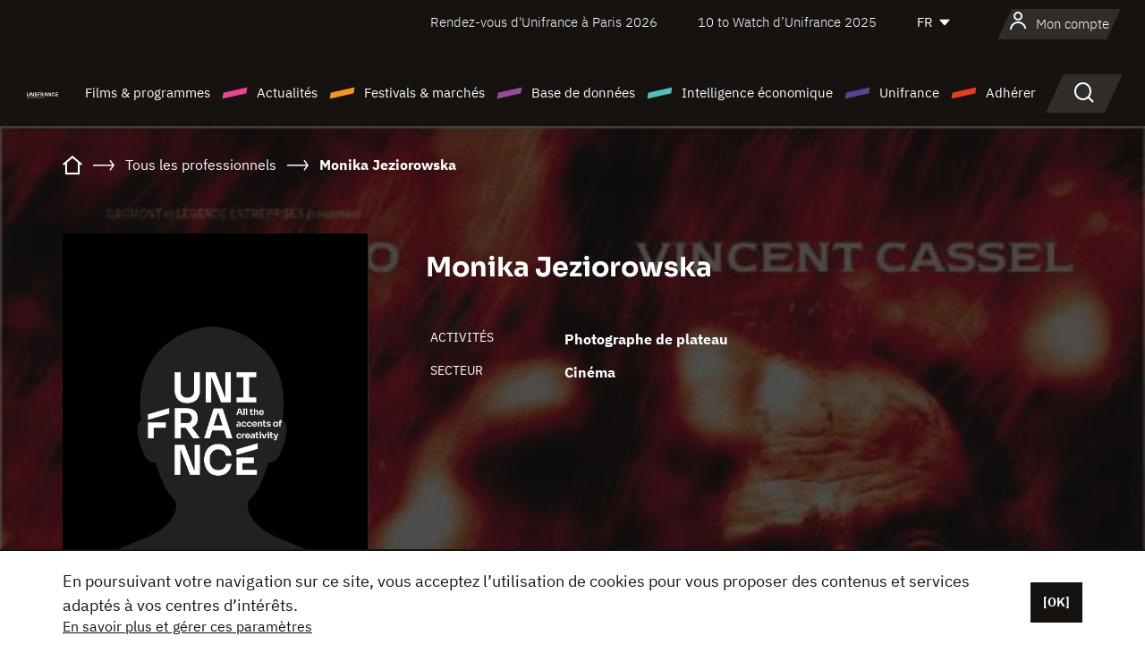

--- FILE ---
content_type: text/html; charset=utf-8
request_url: https://www.google.com/recaptcha/api2/anchor?ar=1&k=6LcJfHopAAAAAJA2ysQXhcpcbIYJi36tX6uIGLaU&co=aHR0cHM6Ly93d3cudW5pZnJhbmNlLm9yZzo0NDM.&hl=en&v=PoyoqOPhxBO7pBk68S4YbpHZ&size=normal&anchor-ms=20000&execute-ms=30000&cb=hwcp2w2x26cq
body_size: 49366
content:
<!DOCTYPE HTML><html dir="ltr" lang="en"><head><meta http-equiv="Content-Type" content="text/html; charset=UTF-8">
<meta http-equiv="X-UA-Compatible" content="IE=edge">
<title>reCAPTCHA</title>
<style type="text/css">
/* cyrillic-ext */
@font-face {
  font-family: 'Roboto';
  font-style: normal;
  font-weight: 400;
  font-stretch: 100%;
  src: url(//fonts.gstatic.com/s/roboto/v48/KFO7CnqEu92Fr1ME7kSn66aGLdTylUAMa3GUBHMdazTgWw.woff2) format('woff2');
  unicode-range: U+0460-052F, U+1C80-1C8A, U+20B4, U+2DE0-2DFF, U+A640-A69F, U+FE2E-FE2F;
}
/* cyrillic */
@font-face {
  font-family: 'Roboto';
  font-style: normal;
  font-weight: 400;
  font-stretch: 100%;
  src: url(//fonts.gstatic.com/s/roboto/v48/KFO7CnqEu92Fr1ME7kSn66aGLdTylUAMa3iUBHMdazTgWw.woff2) format('woff2');
  unicode-range: U+0301, U+0400-045F, U+0490-0491, U+04B0-04B1, U+2116;
}
/* greek-ext */
@font-face {
  font-family: 'Roboto';
  font-style: normal;
  font-weight: 400;
  font-stretch: 100%;
  src: url(//fonts.gstatic.com/s/roboto/v48/KFO7CnqEu92Fr1ME7kSn66aGLdTylUAMa3CUBHMdazTgWw.woff2) format('woff2');
  unicode-range: U+1F00-1FFF;
}
/* greek */
@font-face {
  font-family: 'Roboto';
  font-style: normal;
  font-weight: 400;
  font-stretch: 100%;
  src: url(//fonts.gstatic.com/s/roboto/v48/KFO7CnqEu92Fr1ME7kSn66aGLdTylUAMa3-UBHMdazTgWw.woff2) format('woff2');
  unicode-range: U+0370-0377, U+037A-037F, U+0384-038A, U+038C, U+038E-03A1, U+03A3-03FF;
}
/* math */
@font-face {
  font-family: 'Roboto';
  font-style: normal;
  font-weight: 400;
  font-stretch: 100%;
  src: url(//fonts.gstatic.com/s/roboto/v48/KFO7CnqEu92Fr1ME7kSn66aGLdTylUAMawCUBHMdazTgWw.woff2) format('woff2');
  unicode-range: U+0302-0303, U+0305, U+0307-0308, U+0310, U+0312, U+0315, U+031A, U+0326-0327, U+032C, U+032F-0330, U+0332-0333, U+0338, U+033A, U+0346, U+034D, U+0391-03A1, U+03A3-03A9, U+03B1-03C9, U+03D1, U+03D5-03D6, U+03F0-03F1, U+03F4-03F5, U+2016-2017, U+2034-2038, U+203C, U+2040, U+2043, U+2047, U+2050, U+2057, U+205F, U+2070-2071, U+2074-208E, U+2090-209C, U+20D0-20DC, U+20E1, U+20E5-20EF, U+2100-2112, U+2114-2115, U+2117-2121, U+2123-214F, U+2190, U+2192, U+2194-21AE, U+21B0-21E5, U+21F1-21F2, U+21F4-2211, U+2213-2214, U+2216-22FF, U+2308-230B, U+2310, U+2319, U+231C-2321, U+2336-237A, U+237C, U+2395, U+239B-23B7, U+23D0, U+23DC-23E1, U+2474-2475, U+25AF, U+25B3, U+25B7, U+25BD, U+25C1, U+25CA, U+25CC, U+25FB, U+266D-266F, U+27C0-27FF, U+2900-2AFF, U+2B0E-2B11, U+2B30-2B4C, U+2BFE, U+3030, U+FF5B, U+FF5D, U+1D400-1D7FF, U+1EE00-1EEFF;
}
/* symbols */
@font-face {
  font-family: 'Roboto';
  font-style: normal;
  font-weight: 400;
  font-stretch: 100%;
  src: url(//fonts.gstatic.com/s/roboto/v48/KFO7CnqEu92Fr1ME7kSn66aGLdTylUAMaxKUBHMdazTgWw.woff2) format('woff2');
  unicode-range: U+0001-000C, U+000E-001F, U+007F-009F, U+20DD-20E0, U+20E2-20E4, U+2150-218F, U+2190, U+2192, U+2194-2199, U+21AF, U+21E6-21F0, U+21F3, U+2218-2219, U+2299, U+22C4-22C6, U+2300-243F, U+2440-244A, U+2460-24FF, U+25A0-27BF, U+2800-28FF, U+2921-2922, U+2981, U+29BF, U+29EB, U+2B00-2BFF, U+4DC0-4DFF, U+FFF9-FFFB, U+10140-1018E, U+10190-1019C, U+101A0, U+101D0-101FD, U+102E0-102FB, U+10E60-10E7E, U+1D2C0-1D2D3, U+1D2E0-1D37F, U+1F000-1F0FF, U+1F100-1F1AD, U+1F1E6-1F1FF, U+1F30D-1F30F, U+1F315, U+1F31C, U+1F31E, U+1F320-1F32C, U+1F336, U+1F378, U+1F37D, U+1F382, U+1F393-1F39F, U+1F3A7-1F3A8, U+1F3AC-1F3AF, U+1F3C2, U+1F3C4-1F3C6, U+1F3CA-1F3CE, U+1F3D4-1F3E0, U+1F3ED, U+1F3F1-1F3F3, U+1F3F5-1F3F7, U+1F408, U+1F415, U+1F41F, U+1F426, U+1F43F, U+1F441-1F442, U+1F444, U+1F446-1F449, U+1F44C-1F44E, U+1F453, U+1F46A, U+1F47D, U+1F4A3, U+1F4B0, U+1F4B3, U+1F4B9, U+1F4BB, U+1F4BF, U+1F4C8-1F4CB, U+1F4D6, U+1F4DA, U+1F4DF, U+1F4E3-1F4E6, U+1F4EA-1F4ED, U+1F4F7, U+1F4F9-1F4FB, U+1F4FD-1F4FE, U+1F503, U+1F507-1F50B, U+1F50D, U+1F512-1F513, U+1F53E-1F54A, U+1F54F-1F5FA, U+1F610, U+1F650-1F67F, U+1F687, U+1F68D, U+1F691, U+1F694, U+1F698, U+1F6AD, U+1F6B2, U+1F6B9-1F6BA, U+1F6BC, U+1F6C6-1F6CF, U+1F6D3-1F6D7, U+1F6E0-1F6EA, U+1F6F0-1F6F3, U+1F6F7-1F6FC, U+1F700-1F7FF, U+1F800-1F80B, U+1F810-1F847, U+1F850-1F859, U+1F860-1F887, U+1F890-1F8AD, U+1F8B0-1F8BB, U+1F8C0-1F8C1, U+1F900-1F90B, U+1F93B, U+1F946, U+1F984, U+1F996, U+1F9E9, U+1FA00-1FA6F, U+1FA70-1FA7C, U+1FA80-1FA89, U+1FA8F-1FAC6, U+1FACE-1FADC, U+1FADF-1FAE9, U+1FAF0-1FAF8, U+1FB00-1FBFF;
}
/* vietnamese */
@font-face {
  font-family: 'Roboto';
  font-style: normal;
  font-weight: 400;
  font-stretch: 100%;
  src: url(//fonts.gstatic.com/s/roboto/v48/KFO7CnqEu92Fr1ME7kSn66aGLdTylUAMa3OUBHMdazTgWw.woff2) format('woff2');
  unicode-range: U+0102-0103, U+0110-0111, U+0128-0129, U+0168-0169, U+01A0-01A1, U+01AF-01B0, U+0300-0301, U+0303-0304, U+0308-0309, U+0323, U+0329, U+1EA0-1EF9, U+20AB;
}
/* latin-ext */
@font-face {
  font-family: 'Roboto';
  font-style: normal;
  font-weight: 400;
  font-stretch: 100%;
  src: url(//fonts.gstatic.com/s/roboto/v48/KFO7CnqEu92Fr1ME7kSn66aGLdTylUAMa3KUBHMdazTgWw.woff2) format('woff2');
  unicode-range: U+0100-02BA, U+02BD-02C5, U+02C7-02CC, U+02CE-02D7, U+02DD-02FF, U+0304, U+0308, U+0329, U+1D00-1DBF, U+1E00-1E9F, U+1EF2-1EFF, U+2020, U+20A0-20AB, U+20AD-20C0, U+2113, U+2C60-2C7F, U+A720-A7FF;
}
/* latin */
@font-face {
  font-family: 'Roboto';
  font-style: normal;
  font-weight: 400;
  font-stretch: 100%;
  src: url(//fonts.gstatic.com/s/roboto/v48/KFO7CnqEu92Fr1ME7kSn66aGLdTylUAMa3yUBHMdazQ.woff2) format('woff2');
  unicode-range: U+0000-00FF, U+0131, U+0152-0153, U+02BB-02BC, U+02C6, U+02DA, U+02DC, U+0304, U+0308, U+0329, U+2000-206F, U+20AC, U+2122, U+2191, U+2193, U+2212, U+2215, U+FEFF, U+FFFD;
}
/* cyrillic-ext */
@font-face {
  font-family: 'Roboto';
  font-style: normal;
  font-weight: 500;
  font-stretch: 100%;
  src: url(//fonts.gstatic.com/s/roboto/v48/KFO7CnqEu92Fr1ME7kSn66aGLdTylUAMa3GUBHMdazTgWw.woff2) format('woff2');
  unicode-range: U+0460-052F, U+1C80-1C8A, U+20B4, U+2DE0-2DFF, U+A640-A69F, U+FE2E-FE2F;
}
/* cyrillic */
@font-face {
  font-family: 'Roboto';
  font-style: normal;
  font-weight: 500;
  font-stretch: 100%;
  src: url(//fonts.gstatic.com/s/roboto/v48/KFO7CnqEu92Fr1ME7kSn66aGLdTylUAMa3iUBHMdazTgWw.woff2) format('woff2');
  unicode-range: U+0301, U+0400-045F, U+0490-0491, U+04B0-04B1, U+2116;
}
/* greek-ext */
@font-face {
  font-family: 'Roboto';
  font-style: normal;
  font-weight: 500;
  font-stretch: 100%;
  src: url(//fonts.gstatic.com/s/roboto/v48/KFO7CnqEu92Fr1ME7kSn66aGLdTylUAMa3CUBHMdazTgWw.woff2) format('woff2');
  unicode-range: U+1F00-1FFF;
}
/* greek */
@font-face {
  font-family: 'Roboto';
  font-style: normal;
  font-weight: 500;
  font-stretch: 100%;
  src: url(//fonts.gstatic.com/s/roboto/v48/KFO7CnqEu92Fr1ME7kSn66aGLdTylUAMa3-UBHMdazTgWw.woff2) format('woff2');
  unicode-range: U+0370-0377, U+037A-037F, U+0384-038A, U+038C, U+038E-03A1, U+03A3-03FF;
}
/* math */
@font-face {
  font-family: 'Roboto';
  font-style: normal;
  font-weight: 500;
  font-stretch: 100%;
  src: url(//fonts.gstatic.com/s/roboto/v48/KFO7CnqEu92Fr1ME7kSn66aGLdTylUAMawCUBHMdazTgWw.woff2) format('woff2');
  unicode-range: U+0302-0303, U+0305, U+0307-0308, U+0310, U+0312, U+0315, U+031A, U+0326-0327, U+032C, U+032F-0330, U+0332-0333, U+0338, U+033A, U+0346, U+034D, U+0391-03A1, U+03A3-03A9, U+03B1-03C9, U+03D1, U+03D5-03D6, U+03F0-03F1, U+03F4-03F5, U+2016-2017, U+2034-2038, U+203C, U+2040, U+2043, U+2047, U+2050, U+2057, U+205F, U+2070-2071, U+2074-208E, U+2090-209C, U+20D0-20DC, U+20E1, U+20E5-20EF, U+2100-2112, U+2114-2115, U+2117-2121, U+2123-214F, U+2190, U+2192, U+2194-21AE, U+21B0-21E5, U+21F1-21F2, U+21F4-2211, U+2213-2214, U+2216-22FF, U+2308-230B, U+2310, U+2319, U+231C-2321, U+2336-237A, U+237C, U+2395, U+239B-23B7, U+23D0, U+23DC-23E1, U+2474-2475, U+25AF, U+25B3, U+25B7, U+25BD, U+25C1, U+25CA, U+25CC, U+25FB, U+266D-266F, U+27C0-27FF, U+2900-2AFF, U+2B0E-2B11, U+2B30-2B4C, U+2BFE, U+3030, U+FF5B, U+FF5D, U+1D400-1D7FF, U+1EE00-1EEFF;
}
/* symbols */
@font-face {
  font-family: 'Roboto';
  font-style: normal;
  font-weight: 500;
  font-stretch: 100%;
  src: url(//fonts.gstatic.com/s/roboto/v48/KFO7CnqEu92Fr1ME7kSn66aGLdTylUAMaxKUBHMdazTgWw.woff2) format('woff2');
  unicode-range: U+0001-000C, U+000E-001F, U+007F-009F, U+20DD-20E0, U+20E2-20E4, U+2150-218F, U+2190, U+2192, U+2194-2199, U+21AF, U+21E6-21F0, U+21F3, U+2218-2219, U+2299, U+22C4-22C6, U+2300-243F, U+2440-244A, U+2460-24FF, U+25A0-27BF, U+2800-28FF, U+2921-2922, U+2981, U+29BF, U+29EB, U+2B00-2BFF, U+4DC0-4DFF, U+FFF9-FFFB, U+10140-1018E, U+10190-1019C, U+101A0, U+101D0-101FD, U+102E0-102FB, U+10E60-10E7E, U+1D2C0-1D2D3, U+1D2E0-1D37F, U+1F000-1F0FF, U+1F100-1F1AD, U+1F1E6-1F1FF, U+1F30D-1F30F, U+1F315, U+1F31C, U+1F31E, U+1F320-1F32C, U+1F336, U+1F378, U+1F37D, U+1F382, U+1F393-1F39F, U+1F3A7-1F3A8, U+1F3AC-1F3AF, U+1F3C2, U+1F3C4-1F3C6, U+1F3CA-1F3CE, U+1F3D4-1F3E0, U+1F3ED, U+1F3F1-1F3F3, U+1F3F5-1F3F7, U+1F408, U+1F415, U+1F41F, U+1F426, U+1F43F, U+1F441-1F442, U+1F444, U+1F446-1F449, U+1F44C-1F44E, U+1F453, U+1F46A, U+1F47D, U+1F4A3, U+1F4B0, U+1F4B3, U+1F4B9, U+1F4BB, U+1F4BF, U+1F4C8-1F4CB, U+1F4D6, U+1F4DA, U+1F4DF, U+1F4E3-1F4E6, U+1F4EA-1F4ED, U+1F4F7, U+1F4F9-1F4FB, U+1F4FD-1F4FE, U+1F503, U+1F507-1F50B, U+1F50D, U+1F512-1F513, U+1F53E-1F54A, U+1F54F-1F5FA, U+1F610, U+1F650-1F67F, U+1F687, U+1F68D, U+1F691, U+1F694, U+1F698, U+1F6AD, U+1F6B2, U+1F6B9-1F6BA, U+1F6BC, U+1F6C6-1F6CF, U+1F6D3-1F6D7, U+1F6E0-1F6EA, U+1F6F0-1F6F3, U+1F6F7-1F6FC, U+1F700-1F7FF, U+1F800-1F80B, U+1F810-1F847, U+1F850-1F859, U+1F860-1F887, U+1F890-1F8AD, U+1F8B0-1F8BB, U+1F8C0-1F8C1, U+1F900-1F90B, U+1F93B, U+1F946, U+1F984, U+1F996, U+1F9E9, U+1FA00-1FA6F, U+1FA70-1FA7C, U+1FA80-1FA89, U+1FA8F-1FAC6, U+1FACE-1FADC, U+1FADF-1FAE9, U+1FAF0-1FAF8, U+1FB00-1FBFF;
}
/* vietnamese */
@font-face {
  font-family: 'Roboto';
  font-style: normal;
  font-weight: 500;
  font-stretch: 100%;
  src: url(//fonts.gstatic.com/s/roboto/v48/KFO7CnqEu92Fr1ME7kSn66aGLdTylUAMa3OUBHMdazTgWw.woff2) format('woff2');
  unicode-range: U+0102-0103, U+0110-0111, U+0128-0129, U+0168-0169, U+01A0-01A1, U+01AF-01B0, U+0300-0301, U+0303-0304, U+0308-0309, U+0323, U+0329, U+1EA0-1EF9, U+20AB;
}
/* latin-ext */
@font-face {
  font-family: 'Roboto';
  font-style: normal;
  font-weight: 500;
  font-stretch: 100%;
  src: url(//fonts.gstatic.com/s/roboto/v48/KFO7CnqEu92Fr1ME7kSn66aGLdTylUAMa3KUBHMdazTgWw.woff2) format('woff2');
  unicode-range: U+0100-02BA, U+02BD-02C5, U+02C7-02CC, U+02CE-02D7, U+02DD-02FF, U+0304, U+0308, U+0329, U+1D00-1DBF, U+1E00-1E9F, U+1EF2-1EFF, U+2020, U+20A0-20AB, U+20AD-20C0, U+2113, U+2C60-2C7F, U+A720-A7FF;
}
/* latin */
@font-face {
  font-family: 'Roboto';
  font-style: normal;
  font-weight: 500;
  font-stretch: 100%;
  src: url(//fonts.gstatic.com/s/roboto/v48/KFO7CnqEu92Fr1ME7kSn66aGLdTylUAMa3yUBHMdazQ.woff2) format('woff2');
  unicode-range: U+0000-00FF, U+0131, U+0152-0153, U+02BB-02BC, U+02C6, U+02DA, U+02DC, U+0304, U+0308, U+0329, U+2000-206F, U+20AC, U+2122, U+2191, U+2193, U+2212, U+2215, U+FEFF, U+FFFD;
}
/* cyrillic-ext */
@font-face {
  font-family: 'Roboto';
  font-style: normal;
  font-weight: 900;
  font-stretch: 100%;
  src: url(//fonts.gstatic.com/s/roboto/v48/KFO7CnqEu92Fr1ME7kSn66aGLdTylUAMa3GUBHMdazTgWw.woff2) format('woff2');
  unicode-range: U+0460-052F, U+1C80-1C8A, U+20B4, U+2DE0-2DFF, U+A640-A69F, U+FE2E-FE2F;
}
/* cyrillic */
@font-face {
  font-family: 'Roboto';
  font-style: normal;
  font-weight: 900;
  font-stretch: 100%;
  src: url(//fonts.gstatic.com/s/roboto/v48/KFO7CnqEu92Fr1ME7kSn66aGLdTylUAMa3iUBHMdazTgWw.woff2) format('woff2');
  unicode-range: U+0301, U+0400-045F, U+0490-0491, U+04B0-04B1, U+2116;
}
/* greek-ext */
@font-face {
  font-family: 'Roboto';
  font-style: normal;
  font-weight: 900;
  font-stretch: 100%;
  src: url(//fonts.gstatic.com/s/roboto/v48/KFO7CnqEu92Fr1ME7kSn66aGLdTylUAMa3CUBHMdazTgWw.woff2) format('woff2');
  unicode-range: U+1F00-1FFF;
}
/* greek */
@font-face {
  font-family: 'Roboto';
  font-style: normal;
  font-weight: 900;
  font-stretch: 100%;
  src: url(//fonts.gstatic.com/s/roboto/v48/KFO7CnqEu92Fr1ME7kSn66aGLdTylUAMa3-UBHMdazTgWw.woff2) format('woff2');
  unicode-range: U+0370-0377, U+037A-037F, U+0384-038A, U+038C, U+038E-03A1, U+03A3-03FF;
}
/* math */
@font-face {
  font-family: 'Roboto';
  font-style: normal;
  font-weight: 900;
  font-stretch: 100%;
  src: url(//fonts.gstatic.com/s/roboto/v48/KFO7CnqEu92Fr1ME7kSn66aGLdTylUAMawCUBHMdazTgWw.woff2) format('woff2');
  unicode-range: U+0302-0303, U+0305, U+0307-0308, U+0310, U+0312, U+0315, U+031A, U+0326-0327, U+032C, U+032F-0330, U+0332-0333, U+0338, U+033A, U+0346, U+034D, U+0391-03A1, U+03A3-03A9, U+03B1-03C9, U+03D1, U+03D5-03D6, U+03F0-03F1, U+03F4-03F5, U+2016-2017, U+2034-2038, U+203C, U+2040, U+2043, U+2047, U+2050, U+2057, U+205F, U+2070-2071, U+2074-208E, U+2090-209C, U+20D0-20DC, U+20E1, U+20E5-20EF, U+2100-2112, U+2114-2115, U+2117-2121, U+2123-214F, U+2190, U+2192, U+2194-21AE, U+21B0-21E5, U+21F1-21F2, U+21F4-2211, U+2213-2214, U+2216-22FF, U+2308-230B, U+2310, U+2319, U+231C-2321, U+2336-237A, U+237C, U+2395, U+239B-23B7, U+23D0, U+23DC-23E1, U+2474-2475, U+25AF, U+25B3, U+25B7, U+25BD, U+25C1, U+25CA, U+25CC, U+25FB, U+266D-266F, U+27C0-27FF, U+2900-2AFF, U+2B0E-2B11, U+2B30-2B4C, U+2BFE, U+3030, U+FF5B, U+FF5D, U+1D400-1D7FF, U+1EE00-1EEFF;
}
/* symbols */
@font-face {
  font-family: 'Roboto';
  font-style: normal;
  font-weight: 900;
  font-stretch: 100%;
  src: url(//fonts.gstatic.com/s/roboto/v48/KFO7CnqEu92Fr1ME7kSn66aGLdTylUAMaxKUBHMdazTgWw.woff2) format('woff2');
  unicode-range: U+0001-000C, U+000E-001F, U+007F-009F, U+20DD-20E0, U+20E2-20E4, U+2150-218F, U+2190, U+2192, U+2194-2199, U+21AF, U+21E6-21F0, U+21F3, U+2218-2219, U+2299, U+22C4-22C6, U+2300-243F, U+2440-244A, U+2460-24FF, U+25A0-27BF, U+2800-28FF, U+2921-2922, U+2981, U+29BF, U+29EB, U+2B00-2BFF, U+4DC0-4DFF, U+FFF9-FFFB, U+10140-1018E, U+10190-1019C, U+101A0, U+101D0-101FD, U+102E0-102FB, U+10E60-10E7E, U+1D2C0-1D2D3, U+1D2E0-1D37F, U+1F000-1F0FF, U+1F100-1F1AD, U+1F1E6-1F1FF, U+1F30D-1F30F, U+1F315, U+1F31C, U+1F31E, U+1F320-1F32C, U+1F336, U+1F378, U+1F37D, U+1F382, U+1F393-1F39F, U+1F3A7-1F3A8, U+1F3AC-1F3AF, U+1F3C2, U+1F3C4-1F3C6, U+1F3CA-1F3CE, U+1F3D4-1F3E0, U+1F3ED, U+1F3F1-1F3F3, U+1F3F5-1F3F7, U+1F408, U+1F415, U+1F41F, U+1F426, U+1F43F, U+1F441-1F442, U+1F444, U+1F446-1F449, U+1F44C-1F44E, U+1F453, U+1F46A, U+1F47D, U+1F4A3, U+1F4B0, U+1F4B3, U+1F4B9, U+1F4BB, U+1F4BF, U+1F4C8-1F4CB, U+1F4D6, U+1F4DA, U+1F4DF, U+1F4E3-1F4E6, U+1F4EA-1F4ED, U+1F4F7, U+1F4F9-1F4FB, U+1F4FD-1F4FE, U+1F503, U+1F507-1F50B, U+1F50D, U+1F512-1F513, U+1F53E-1F54A, U+1F54F-1F5FA, U+1F610, U+1F650-1F67F, U+1F687, U+1F68D, U+1F691, U+1F694, U+1F698, U+1F6AD, U+1F6B2, U+1F6B9-1F6BA, U+1F6BC, U+1F6C6-1F6CF, U+1F6D3-1F6D7, U+1F6E0-1F6EA, U+1F6F0-1F6F3, U+1F6F7-1F6FC, U+1F700-1F7FF, U+1F800-1F80B, U+1F810-1F847, U+1F850-1F859, U+1F860-1F887, U+1F890-1F8AD, U+1F8B0-1F8BB, U+1F8C0-1F8C1, U+1F900-1F90B, U+1F93B, U+1F946, U+1F984, U+1F996, U+1F9E9, U+1FA00-1FA6F, U+1FA70-1FA7C, U+1FA80-1FA89, U+1FA8F-1FAC6, U+1FACE-1FADC, U+1FADF-1FAE9, U+1FAF0-1FAF8, U+1FB00-1FBFF;
}
/* vietnamese */
@font-face {
  font-family: 'Roboto';
  font-style: normal;
  font-weight: 900;
  font-stretch: 100%;
  src: url(//fonts.gstatic.com/s/roboto/v48/KFO7CnqEu92Fr1ME7kSn66aGLdTylUAMa3OUBHMdazTgWw.woff2) format('woff2');
  unicode-range: U+0102-0103, U+0110-0111, U+0128-0129, U+0168-0169, U+01A0-01A1, U+01AF-01B0, U+0300-0301, U+0303-0304, U+0308-0309, U+0323, U+0329, U+1EA0-1EF9, U+20AB;
}
/* latin-ext */
@font-face {
  font-family: 'Roboto';
  font-style: normal;
  font-weight: 900;
  font-stretch: 100%;
  src: url(//fonts.gstatic.com/s/roboto/v48/KFO7CnqEu92Fr1ME7kSn66aGLdTylUAMa3KUBHMdazTgWw.woff2) format('woff2');
  unicode-range: U+0100-02BA, U+02BD-02C5, U+02C7-02CC, U+02CE-02D7, U+02DD-02FF, U+0304, U+0308, U+0329, U+1D00-1DBF, U+1E00-1E9F, U+1EF2-1EFF, U+2020, U+20A0-20AB, U+20AD-20C0, U+2113, U+2C60-2C7F, U+A720-A7FF;
}
/* latin */
@font-face {
  font-family: 'Roboto';
  font-style: normal;
  font-weight: 900;
  font-stretch: 100%;
  src: url(//fonts.gstatic.com/s/roboto/v48/KFO7CnqEu92Fr1ME7kSn66aGLdTylUAMa3yUBHMdazQ.woff2) format('woff2');
  unicode-range: U+0000-00FF, U+0131, U+0152-0153, U+02BB-02BC, U+02C6, U+02DA, U+02DC, U+0304, U+0308, U+0329, U+2000-206F, U+20AC, U+2122, U+2191, U+2193, U+2212, U+2215, U+FEFF, U+FFFD;
}

</style>
<link rel="stylesheet" type="text/css" href="https://www.gstatic.com/recaptcha/releases/PoyoqOPhxBO7pBk68S4YbpHZ/styles__ltr.css">
<script nonce="JUavcb5YIm9SZ7HrZkDzqQ" type="text/javascript">window['__recaptcha_api'] = 'https://www.google.com/recaptcha/api2/';</script>
<script type="text/javascript" src="https://www.gstatic.com/recaptcha/releases/PoyoqOPhxBO7pBk68S4YbpHZ/recaptcha__en.js" nonce="JUavcb5YIm9SZ7HrZkDzqQ">
      
    </script></head>
<body><div id="rc-anchor-alert" class="rc-anchor-alert"></div>
<input type="hidden" id="recaptcha-token" value="[base64]">
<script type="text/javascript" nonce="JUavcb5YIm9SZ7HrZkDzqQ">
      recaptcha.anchor.Main.init("[\x22ainput\x22,[\x22bgdata\x22,\x22\x22,\[base64]/[base64]/[base64]/bmV3IHJbeF0oY1swXSk6RT09Mj9uZXcgclt4XShjWzBdLGNbMV0pOkU9PTM/bmV3IHJbeF0oY1swXSxjWzFdLGNbMl0pOkU9PTQ/[base64]/[base64]/[base64]/[base64]/[base64]/[base64]/[base64]/[base64]\x22,\[base64]\\u003d\x22,\[base64]/CuUDCjsKWwqYNwrHDmnzCplJvwoUUw7TDvAwtwoQrw7DCvUvCvRBVMW5TYzh5wqvCjcOLIMKbfCABQ8ODwp/CmsO3w73CrsOTwrUvPSnDvgUZw5ADfcOfwpHDombDncK3w540w5HCgcKnQgHCtcKiw5XDuWkrKHXChMOuwoZnCEdSdMOcw7XCqsOTGFozwq/Cv8Orw5zCqMKlwroLGMO7V8Oww4Mcw4zDnHx/azRxFcOBRGHCv8OaTmB8w5PCuMKZw55cNQHCoirCq8OlKsOreRnCnzRAw5ggG1XDkMOaZsK5A0xGXMKDHFxTwrI8w6bCnMOFQzDCt2pJw4XDlsOTwrMlwqfDrsOWwp3Dm1vDsRhjwrTCr8O1wrgHCUJfw6Fgw44Hw6PCtkthaVHCqyzDiTh4Nhw/J8OeW2krwr90fyFtXS/[base64]/DuhzCncKCwqUhwpQMIA5jc8KgwptVw7VTw7lueTYLUMOlwoJfw7HDlMOzP8OKc3hTasO+NgN9fAPDpcONN8O4D8OzVcK+w5jCi8OYw6Uyw6Atw4/CsnRPfEBiwpbDr8KLwqpAw50XTHQlw4HDq0nDg8OGfE7Co8OPw7DCtBHCpWDDl8KAEsOcTMO2QsKzwrFywphKGkXCpcODdsOVFzRafMKCPMKlw53CoMOzw5NwdHzCjMOiwqdxQ8Kqw5fDqVvDskxlwqkgw5I7wqbCrVBfw7TDjnbDgcOMT2kSPEolw7/Di0waw4pLCTIrUCkKw7ZEw5XClDHDgg7CjFNUw5IWwrYSw4RtbcKeMEnDrE7DvcKjwpBrP2FawqfCghItd8OGfsK+FsOyCEcRGMKtOAdjwoofwptrbcK0wpLCo8K+GsOaw4LDtFhEAkvDgHjDm8KZQGTDjsO/aC1RNMOQwrUua2TChnDCtxTDosKtKSTCjcO+wqkBPEUjMnPDkznCvcODIwhPw5h8BAfDvMK9w7hlw7kSR8Kpw60cwrrCk8Ogw68RMAdkWC7DhcKKKz/CocKAw5PCgMK9w74TOMOmcGtyNBjDgsOGwoNHBUvCiMKWwrJyTTFZwrUROkrDiT/CnH85w4vDoUXCgsK5MMKhw7lsw6YNXhsrYDN3wrPDthwfw5PCjjTCpx17aR7CtcOXRF3CusOnXMONwoE+wrbCkXd8wo0qw4duw4nCnsOxTU3CosKNw5XDvhbDsMOZw4/DvsO0AsK+w5jDuiVpAsO8w6BLLk43wqjDrhfDmy8sJE7CuifCpU4FMMOAEzMXwrsuw5hgwq3Cqh/[base64]/CkcKKYcOvw5lcw6JGdRPCsUXDp1RSKk3Dr3fDsMOFRD/Dl0Ahw7zDgsOzwqLCoGBmw7xUI3bCgid7w7fDicOFLMO1YwUdAV3CpgfCs8OgwrnDocOLwovDpsO/wo1hw43CnsK6WBISwphOwpnCl1jDj8OEw6Z9R8Onw41pEMKow4dFw7EXAmDDusKAJsOIS8OBwpfDqsOTwp1eIGc8w47Dq2BhbkTChcONM09HwqzDrcKGw7Eza8OjGnNnNsK4OMOQwozCosKTLMKnwq/Dp8KWb8KmAcOAagV6w4AVSBUZbsOsL3ZgWDrCmcKBw7w2cWJdKcKMw63CpREtBzJ8P8KUw7HCjcOMwqnDssKTJMOXw6fDvMK/U1PCrcOZw4nCu8KmwqJBVcO+wrbCuDPDrwXCksOyw6vDv17DjUoeLGo+w60SB8O8BMKtw6drw4oewpvDsMOcw5sDw6HDtkItw4k5acKGGh/DqQ9bw6Bxwop7ZQjDjjIUwpYzf8OIwqYnGsOzwrAnw4d5VMOTZyESD8KPOsKNXn4Cw4VTRF/DssO/BcKVw6XChj/DkEjCp8O/w7nDt3dVbsOLw63CpMOhfMOiwpVRwrnCssOJTsKabsOBw4zDvsOXAGA0wooFeMKBNcO+w5PDmsKVKRRcYsKxRcOEw4wZwrLDj8OcKsKOZcKwPkfDqMKDwqxkZMKtLRpIN8O+w4t9wocoW8OPEcOVwoRdwoFcw7jClsOyCmzDoMO7w6osKDnDvMOdK8O9TX/CqVHCsMOXTXMgLMK6a8KULC4CRMO5N8ONbcKOIcO6GygYF3YkRcOIMQkQeR3Cp0hvwphBdwZmfcORHkbCsQ4Aw7hpwqECcGRqwp3CrcOqazMrwrUKwohpwpPDjBHDm3nDjsKBQDzCkU7Ct8OcDMO/w4dMcsKDOzHDosKdw5HDgk3DlHvDiWpNwobDkVrCssKWO8OVVxtAHmvCv8K8wqR5w7xtw5JGw7DDhcKoc8KMVcKOwrBPUA9HZcO3TnEuwpwFBVYFwqw/wpdCdikfVgRwwp3DkjrDglDDh8Ozwrwiw6XDhh3DiMONcnjCq1wBw6HCkyNePCrDuy0Uw67Co35mwrnCuMOxw5fDniHCihrCvlBjTDEww7HCizYOwq3Cn8OGwqLDrU9+w78EGynCsDNbw6XDscOHBhTCu8OSTybCh0LCksO1w4vCvsKgwo/DrMOGUk7Co8KvOQh0LcKawozDtzwLX1pTbcKWRcKCMU/CqlbDpcOZQ3rDh8K0DcKmJsKtwpZfW8OLasKfTB1nFMKtwo5vT0rDp8OZV8OEN8KlWHbDlcO4w5jCqcOSHGnDqzNhw6MFw4bDr8KOw4lBwoZEw5rCr8Kwwr4rw6J/w4sdw6fCjsKHwozDiDHCjMO4AgvDoH/DoyvDpTjCsMKaGMO/F8OPw4rCr8K9RBXCs8K7w7AQRlrCo8OzSsKIBcOdSMK2RFPCiQTDn1rDrwk4f3AXXmU8wrQmw4PChyDDr8KGfk5xFw/DmsK+w74Tw5V6EAHCvMKowrXCgMOow7fChHfDgMOfwrd6wonDhMKVw7FNUSrDn8KMTcKVOsOnYcKBEcKSX8KFcglxSBvCqGnCnMO3UErCnsKkwrLCtMO2w6HCnz/[base64]/wrDDvBnCmcKVLMKpSz7Dq8O6UUU8wpzDn8KqZ2PDhg4iwo/DqEsuD35lFWZGwqF/[base64]/CpMKsbB8/I8OKDWsSw6vCqMK+YRp0w6QPwpXDvsKYQ1ZoIMKMw6YpHMKtBgQUw4TDl8Olwp5+TMOtQMKmwqMrwq4mRcOjw5kbw5TCmcKtPEfCrsO9w7lkwotpwpfCoMK/CWBFHcKPXcKhDnnDh1zDkMK2wowowohpwrLCsVACRGzCqMOuwobDssK9wqHCjSIzFGorw6cDw6LCtW5hLVrDsmDCosOCwpnDmCzCuMK1AmjCtsKyYEvDrsO/[base64]/[base64]/NsK3TMK8NMOLwoXDjhvCuMOowpU2PcKiaMO9Q0QqXsOIw4XCqsKcw7wGwo/DmSXCn8OLGAnDhMK0VXZOwq3DjcKqwoobwqrCnB/[base64]/ChMO2wrN6VXLDmsOyMRnDh1hLwqHDpMKlwoHDicKXex9yeBR6K3EmQX7Dm8OxBycswo3DvSvDusOnGWRRw7kJwpJGw4XCpcKAw7F1SnZ8WsORSjsWw7ReIMKYLxvCkMOHwoNLwqTDk8OsasKcwpnDslbClE1gwqDDnsKOw6nDgE7DmsOWwr/Cv8OlIsOnZcK9dsOcwqTCjcOuRMKBw7fCpcKNwo8eYEXDsSPCoxxkw7x5UcOSwoJVdsOgw4MlfcK7PcOlwrAdw4FnXTnDjsK0QD/[base64]/CsOBw545w58Iw4Q9woxxwrhAw7zCvAMuDcOOf8OLCBHCgEbCgiABDjkSw5g4w48XwpBpw6Now6vCrsKRSsKcwq/Csw5Zw5s0wpbDgCQkwo5kw6nCs8OsOB3ClRofZsKNw5Nvw7ERwr7CpV3DksO0w4sZCR1xwrYFwphhwo4dU2FrwrnCtcKHM8O3wr/CrX0Xw6IiRmQ3w4PCqMK9wrVHw5bDg0IBw43Cll91FMOSEcKJw4HCozJaworCtmgJX37DuSdSw7tGw67DhBc+wpRobyfCqcKPwr7Chl/DisOZwpQGTsK8aMKxbhI9wpPDrC3CsMKBTD5XfGs1fxLCjCI5ZXAiw6AffUUcO8KowogwwpDCtMOkw4DDrMO+OToSwoTCs8KCCHoHwonDlnYcXMK2KkI8SzrDv8O8w6XCqcO8E8OSKXB/wqtSaUfChMODbE3ClMOWJsO2b2DCmMKBPTM+Z8OLRm/DvsOCdMKKw7vCnxxMw4nCvlQkeMK6OMOaHFIxwrHCiG1nw4cuLjoKDnkXTcKkVmEpw54fw5HChxVsSyTCtxrCrsKrenwmwpB/[base64]/biDCnzPDjGp4w4vChSEQPsK4w7wxwrrCjznDixDDgcKNwqRme00iF8OQYCbDncOIDiPCgMO+w69pw6oiI8O1w5U5XMO8aiRRQsOSw4rDkGw7w5fDnhDCvl7DtXjCn8O6wrVcwonCmC/DpncZw6tyw5/DgcOkwodTc3rDoMOZV2BGEHldwr8zYl/Cg8K/XsKDGHFuwqljwr1MNMKXUcO2w6/DjMKfw6fDsyEjeMKxGHnDhzpXFg0UwrdgTUw+SsKcH0xraF5qUGJ8SCg9PcKtAS11wq/DpRDDjMKaw6oDw6DDn0DDvkYsJcKbw5PCkmojI8KGAVLCncOQwqEMw6/CincTwrTCl8Onw6fDnMORIcOEwoXDuVNzL8Ogw4hxwpIWw79QVEsSJWA7BMKlwpnCscKGE8Obwq7CuDJaw63CjF4SwrRIwpo/w7wgYcOeN8OtwrolbMOAwp1EST9SwqUpCmBqw7UROMO/wrfDkzLDvsKJwq3CvRPCuDvCk8OKR8OIasKKwqMnwoopPMKNwrQjFcKswpcKw4HDtzPDlz9oVjfDjw4fPsKhwpLDlcK6XWnDqH5Owokxw74/woTCjT8XSVTCpsOqw5QzwqXDvsK1w6pXTF55wr/[base64]/[base64]/CoV95w4cELMOGaGDCmFDDuzPCs8KmL8OWwr8MY8OZcMOlLcOdD8KoXULCmhV7WMOlQMKeTCkGwoLDsMKywqNcA8K1Vn/Co8O3w4rCrUAAacO3wrBfwo0iw7TDs2odEcK/wpxvAsOGw7ELSWJHw7LDmcKdLMKbwpbDm8KZJsKIKQ/Dl8ODwqRWwrHDlMKfwovCq8KVRsOxDCF7w74pYcKoTsOKbQsowogyFyXDnVUyG24iw4fCrcKWwqdYworDpsKgeBLCoX/CqsKqBMKuw4zDn3bCmcK5DcODHsKJTHNiw4UEScKeSsOzHsK/wrDDiHPDocKDw6ptIcKqGXLDvGp5wrA/ccOnHwhGUsOVwo5BcF3CvyzDu1/CqhPCqU5Gw6wgwpPDmVnCpBoQw6tcw7vCrRjDo8OVCQLCmlPDjsOqwoDDpcONNG3DqcO6w5MBwrDCuMO6w4/[base64]/[base64]/CtUNDbmPDhybDqMO8aWdew7vClw/[base64]/CtTTCr8OoMMOGUD3Ck8OoD8K/w4gYImR4FsOif8KZb0gpbl/[base64]/wrIJw6nDocOVw4PDu8KWZMKpTGvCssKcw63DpjXDuTbDnMKNwpDDgj5dwpo6w5RXwp7DksK/TjVFQ1zDn8KAMSLCtsO2w4LCgkAUw73DiXHDq8Kjw7LCukLCpzsUAEIkwqvDtkDCuUdzU8OZwqU4RCfDvRhRQ8Kow4bDlENswoHCscKLQxLCu1fDg8KAZcOLZ0XDosOJDjIYX2wCa15QwoPCtxXDmDFew7LCgAfCqX1WCMK0wp3DnHfDvHsGw7TDn8KDGQ/Cu8OhQMOBJA4MbTLDghR7w74ywqDDn17DqHcxw6LDkMKSZ8KoC8KFw4/Dh8KFw4t4L8ONDMKFMlHCvgrDgk0YIQnCjMOJwqgIcHh8w4jDtls2YgDCuHAYK8KbUE5Xw5XConLCmVccw7NTw61RHgDDoMKcCAgzIhNnw5bDojBKwpfDqMKYXhrCocKUw7nDsk3DlmfDi8KKwr/Ck8OOw4cSM8OgwrPChWLCk2rCq3PCiQ55wplHw4fDoDXDgTsWHsKCS8KSwrx4w5QwNF3ClEtTwo1XXMKUKisbw4UBwpcIwpc6w5PCn8Oyw4nDusOTwq8qw7cuw5PCicKXByTDrcO4bMOJwq58T8OGfgM2w7N0w6nDlMKUDR87wrYnw5/[base64]/DhX3CskfCtilraAbDlsOUwpTCvsOOwr3DgT5vQGHDk38mV8Ojw4vCo8Kdw5/CqVzCjEsHcHYbIVJkQArDpWDCj8KLwrLDmcKjWMKLwpbCvsOTc0LCjXXDs3vCjsOeIMKQw5fCucKww6zCv8KkWAYQwoEJwqrCggp9woDDpsOdw5Vjwrx6wpHCpsOeWyvDuQ/[base64]/Dr8KJwpJsbsK9w7ZSw590KDwkw4FpZloxw6/[base64]/[base64]/[base64]/DsEPDiEfCp1jCmTsQwqU7wrQuw49QwpzDqT4Tw5Jbw5bCncOBJsOWw6xQacKnw4vDsV/CqVhAV35bBMO8RWjDnsKhw7ZDADfCo8KiM8KuHxJowqt1al1ZFjYfwpF9eUQ/w5AVw4RWYMO+w4h1UcOewrXCiHkiUsKgwoDCtcKCVMOlOsKnb27DpcO/w7csw5hxwppTe8O0w49Mw4HCj8KcNMKfbF3CuMKPw4/[base64]/Iyl+WcKiN1NhwpFBw407LyzDkWbCi8Ogw7Nuw5vDtsKOw6F2w65Bw7J3wp3CncORbMOuMlpKVQjCjMKHwq0FwonDicOBwocbUwNhB1Ynw4JgfsOgw5wSc8KDaCF4wqzClsOiwobDqxRaw7sLwpTCsU3DkGZjd8K/w6jDiMOfwqlpDl7DkXPDs8KLw4VNwqQ6w7JSwoY8wrdzeA/CiBZYdmdSMcKWWnjDksOsPxbCikUuFUpEw7sAwrfCnC4mwpgPORPDqyVzw4HDjSxOw4HCiE/DnQQ3IsOlw4rDsn8/[base64]/[base64]/CqcKPCQ9kw4jDkMOOwrDCqMO3IcOnEFFKw60HwqURwr3DhMKVwqAnAF7ClsKnw41BTgYZwp4oK8KMeirCg1kOb1Yrw58sfsKXHsKnw6kSw7tyCMKKbxhnwq5Zwo3Dk8K0UENUw6TCp8KGw7/DkcOrPV3DnH4Mw5bDlEUfZMOzMW4+aknDoiHCjz1Fw7s0NXo3wrRVYMKXTCdKw73DpjbDlsOvw4JOwqjCtcOEw6zCjxVDBcKlwp3Ct8K/b8KXXj3CoEzDgVfDvMOwVMKrw5gcwrfDpykawq5jwq/Cp3sAwobDgkDDrMO4wrTDssKXAMO/VHxWw5zDvQIPO8K+wq4Qwpdww4wEMT4jf8Kqw7gTHitlw4kTw6vCmWsZXMO7cDchEknCqAzDjwZfwp9fw4bDpcOtO8KOY3dGVMOtPMOswqEEwrJjLzXDoQ9EEsOPY1vCnhHDh8Orwoc0UMKrecOGwoNQwoFsw6/DhwFYw4kswqB4TsOCC2UvwojCv8K+MQrDpcOBw5NqwpxXwp9bX3vDkTbDjUnDiyMCPQZdYMOsL8OWw4QQNl/DsMKNw6rCiMK4FlXDkhnDlMO1HsO/GADDl8Omw7tVw79hworChzcrwrzCjU3CgMKswqtnOxdgwqswwpfDpcO0UXzDvgjCssK6T8ODVlVawqXDnDzCmiAvBMO+w4Z+YMO/XHw3woIeVMO/csK4c8OmVlUmwpp1wqDDn8OIwpLDu8OMwpZwwovCtsKab8OBR8Oydl7Do1fCkz7CqnMwwoLDrsORw5AHwpPCq8KZJcOrwql1w6bDjcKJw5vDpcKpwqzDjG/ClirDv3lpK8KeFMOZTxJdwqVYwoAlwo/DhcOZGEjCrU5sPsKUGx3Do08SGMOsw5jCnMO7wrDDiMOBAW3DpMK8w4Mow4jDlFDDhhobwoTCh14UwqvCpsOnYsKfwr7DlMKbAxoEwpPCoGgQLsOSwr08RcOOw5MWBkFhFcKWSsKMUzfDvDtow5pZw7vDocOKwrVeU8Knw5/[base64]/DpxTCkEHCoMO1Sn/CnAwFEcKRwrJ4w74DXcOaGVdbe8KqfMOew5JKw5c2I1R1dcOmw63CpsKyKcKVKWzCgcOiP8OPwpjDjsONwoUmw5jDnsK1wq92K25gw6nDnMO+YFnCrcK/SMOLwox3fMOrSV5RZjbDmsKGbMKzwqHDmsO+OmvCgwnDtm3Cjx4qRsOCK8OJwo7DncObwq9EwoJgS31BMcOFwo9DDMOhVRTCnsKva27DiTYGUldfNkvCh8KkwpB9Nh/[base64]/Dj8OLwpjCtEZAa8K7SVobdcOSw4ZTwp95E27DuhUZw4Ypw4nCiMKywqoSScOgwoPCkMOtCG3CuMKtw6JPw4BMw6Q7JsK2w5Fdw5NtJFnDv1TCm8KUw6AFw6o/[base64]/CgMKkw7gow4gPwpzDm8OiCmBAR8O1LsKww4jCksO3BsKZw7EOYsKwwqHDkSdSaMKtbMOlKcOlM8KHBS7DqsKXRnZrHz1owrNEOAZcHsK8wqdtWwpuw68Xw5XCpS3Dj0d0w5h/WxTDtMKWwpEWTcO+wr4fw63Djl/Dp292OwbDlcKvUcOTM1LDmmXDrxUuw7nCtHBIDMODwrs9dm/DqMOMwq/[base64]/Dnicfwr3Co8O1I8O4d8KjZsO2fsOJNsK8WsOaBQ17QMOBDAVyRFUaw7JvG8OYworCm8K9wrjDg2/Dig3DmMOVY8K+ZU03woESBRJXXMK7w5M9QMK/w73DosK/FVEGc8KowpvChUpvwrXCli3CqQwHwrFLLAdtw6bDi3scdXLCghpVw4HCkzPCpX0Fw5JoNMOZwprDgBPClsONw4IqwqjDt3hnwoEUacOpf8OUY8OeVS7Drl5aU3MdHsOcXQ01w7DDgmDDmsK/w7zCqsKYTDgjw75uw5pzfVQKw6vDnBbCrMK6MkzCu2nCjF/Cg8KeHU8FGnYbw5PCjMO2NMKiwpjCkMKdJ8KkfcODZwPCsMOQDWLCmMOINy1ow7EVbBYuwpN5wpACBMObwpkRwozCssO8wp5/MnDCrH5BPFzDmlXDjsKnw43CjMOMD8Oswp7DnUprw75wQ8Kkw6sve3PCmsK7QcKCwpkiwoJ8eXcjNcOWw5/DncOFSsKaI8KTw6jCuB41w6zChMKSA8K/[base64]/CrsKZGj8bJsOIw5R/w6jCu8O6wqIPwpNQw7AFH8OFwrTDs8OTN3nChcOnwqwuw73DnC8Kw5bDnMKgZngiRzXCjGdNR8OLTz/DjMOKwp/CuyPCq8KOw4DCm8KYwowOSMKobcKDDcOlwoPDuAZCwoJDwrnCgz8nDsKqSMKVcBzCokM+OMKXw7nDjsOLMXQdIELCrBvChFPCr18Qb8OWR8O9f0nCpmnDpyDDrnjDlsOpKcOTwq/Cs8OkwrR2OGLDj8O3JsOOwqXDoMKbOcKnUAhXYUDDqsO7HsO/H14vw7xkw6nDig4uw5fDrsKSwrUiw6YBTzodWx1GwqZ3wpLDq1kbRsKVw5LCjysFDDjDhCBzM8KIS8O1eT7Dh8OywoIRA8KnCwN4w60Xw7/DnMOwCxXDjWfDuMKKB0QQw77CqcKvw73CisKkwpXCuX5twq3DgUbCmMOvKlBhbx8WwrTCp8Oiw6TCr8K8w6loLBhgCmAQwr/DiFLDhnnDu8O1worDssK6aivDt0PCo8OgwpTDo8KPwpk6Mz/DlhUJOiDCicKoA0/CvQvCscOlwpnDo1ExL2tuw6TDlCbCqA5vbmZWw5bCrTVfU2NWBsKMMcO9CibCjcKMeMOEwrIsPUo/woTCpcOifMKZHAVUEsOLwr3Cuy7CkWwlwpDDq8OewqjChsOFw7zDr8KXwrMNwoLCt8KDP8O/wqzDuVQjw7UHCynCu8KYw4rCiMKmWcOGS2jDl8OCTxXDmEzDjsKdw4AVV8Ktw4LDkk3CqsKgawR9NMK/[base64]/CiVZ3IEvCpxVLwq53LsKfBC3DucOcCcK4ZRElbxcAA8K3EiHCrcKrw7IhKyMwwpbChRNPwqTDgMKKSGQ/[base64]/w6HCq8K7QXPDm8KBWcK5wrRfw6wfw4/[base64]/[base64]/wr5BVcO+w6LCmsKbV8KRwqdjwrXCgXbDmcK7RsKMwo53wpB6aBobwr7Dk8KFV05kw6U4w6HCpSdfw54JSx0ew5J9w4PDscONZB8RHVPDksODwo4yVMKSw5fCoMOWXsKnJ8OHKMKsYQfCl8K6w4nDgsOtMUk5MmfDj35iw5bDpRTCjcOoa8OXKMOgUHdfJMK+wo/Ds8O/w6xcLcOUesK5dMOmIMKVwo9AwqETwq3CiVQowpHDj2IvwpLCpilyw6LDonRiL3EvRsOyw7QAL8KJHMOwZcKHDMKjemN1w5d/DhvCnsOXwozDhT3ChEoJwqECHcOFeMOKwpPDtnVmA8Ocw5nDrQ5iw4LCkcOvwrJ3w5fCocOHEivCtsOtSXEAw77CiMOdw746wowww7HDtxthwovCjgBdwqbDoMKTPcK+woExQMK5wpBQw5gfw6nDnsOaw6d3I8Ovw6XDh8OzwoJ5wr3Cs8O7w4jDvF/CqRA3PRvDg2BoVSNdOcOLdMOCw7RCwrB9w4XDnh4Kw7wMworDryDCmMK/[base64]/DujnCqMOnBwjChcOPwqhEL8Klw7gNw4ZBMkk4bcK8AEjCm8O1w4x6w5bDv8KIw7xMIAPDgF/Cl05qw6cbwqkQEioJw4BcUwbDgysiw53DgcOXdD5Pw4pGw48pwobDkA7ChRDCp8Otw5/Dv8KkASFEacKxwpTCgQrDjTIUBcO/[base64]/Dg8OwwpIuw7BnwqfDgTrCiMKVwqhDwrXCpQXCh8OpPCcxLlfDhMOtdQsfw6jDognClsOzw4FsL34Qwq59CcKcX8O8w4EjwqsdRMKNw7/[base64]/[base64]/CgMKdw6vCinPCqWfDksOOSXLCssOuUwTCrcO3wqfCsWLDn8KXRCPCrsK1YsK3wpfCqCHClQNFw5cpKWzCssKVE8OkW8KvUcOjfsKBwoQIewDCqQjDocKIGMKYw5DDtRfCjkkkw7jDl8Oww4LCqcKHEgDCgsOMw40RAxfCocOgIU5AT2jDhMK/[base64]/DisKzw6/ChiHCpENuw6/CglLCl3B2woTCjT4Bw4nDnWlgw4PCrWTDhjfDv8KCOMKpD8KfWMOqw6dsw4XDmnPDrMOyw6U5w40HPwEMwrdFT0Fzw6FlwotLw7MTw6XCvcOnc8O2woDDnsKaBsOhIVJYFsKkDQrDnUTDpmDCg8KlRsOJPsO/wppOwrDDt1XCgsOUw6bDuMOpNGxWwp0Hw7/DmMKIw7cHD0gmSMKHYw3CksOiSlLDvMKsTcKzS3bDgTJWZ8KRw7TDhzbDpcOGFH9YwrpdwpFawocsJldAw7Ytw7rCkzJoLMOiTsKtwql9IklkCWzCuj04w4PDvlnDq8OSYmnDksKJHcOuw5nClsOpIcOKTsOUBWHDh8OdKigZw598YsOVNMOTwp7ChR4VaA/Cli8EwpJXwrlcOVYfG8ODcsObwoFbw4B1w5EBLcOTwrh7w79ca8K9MMKww40Bw5PCo8O/GQ5+Gy3ChcOwwqTDlMOww7HDmMKRw6VQJHTDlMK6fsOVw4zDqi9UIMKgw4hAfHrCt8O/wqHDvyXDpMKeNCrDlRXDs2pofsONBgHDgcOjw4gLwqjDqG86SUw3A8Otwr8RUcOow5c8TVHClMKRZgzDpcOaw4wHw7/Dt8O2wql0aXUjwrLCnSQCw71ZRSsXw7jDusKrw6vDqMKjw6IRw4XCgSQxw6zCiMKZDMKzwqVobcKeXRTCg2PDoMK6w7DCuSVzdcO0woQDLGFhZX/ChMKZEEvDh8Owwp9Mw5tIaSzDswkCw6bDnMK8w5PCnMO+w4xEXHMmLUArYzrCu8O3WmBfw5PCh1zCmG8hwpUPwr4lwrnDvcOwwqMLw6rCmMK7wp3DrxDDiWHDlh1nwpJNZkfCucOIw43CjMKfw7/CtMO4f8KNK8OHw5fClRfCkcKdwrNUwrzDglcIw5vDpsKSIjscwoDCmCLDuSfCuMO7wr3Cj2MUwodywp7Ch8OLB8KKacOzWFtaOw4yXsKjwpw8w5oFVE4XaMOoAn0SAULDoSN9e8K1LAx7W8O1I3fDgmnCmGZmw5N9w7/DkMOGw51pw6LDnR8eOQZCwp/CpsO7w5XCq0TDrwfDvcO2wpFpw4/CtjtJwojCjADDtcKkw7LDtWgDwoAhwrlCwrvDhwTDiTXDmnXDqcOUMBnDicO8woXDrVd0wpl1AcOzwpQLD8KTYsO/w4jCssOVMQHDhsKew7tMw5xGw7jCnS5jX2fDt8O6w5vCnwxnZ8OrwpLCnsKDXGrDnsOvw5Z+acOYw7EiJcKxw68UNsOtVgLCvsKxJcOHbQjDoH1gwpMrQSbCtsK7wpfDkMOawr/Dh8OLTGkfwoPDqcK3wrEpZHfDm8KsSlPDmMO+aWHDg8O6w7QSf8OfTcKPwo0tbUfDicKtw4HDkwHCt8Kww63CinHDiMKQwrVrcXZvDn4zwrrDqcOLYzPDpiE8SMOdwq9kw7tOw6pfBXDCk8O8NWXCmMKiG8O8w67DlRdsw7LCrGY7wrduwpLDoyjDgMOLwqtsF8KTw5/CosO8w7TCjcKVwqV3LB3DgQJXTMOxwrXDpcKfw6LDk8KIw5jCqMKAacOqQVDCvsOUwp0GWmI2e8O/GHPCsMKmwqDCvcO3f8KZwr3DokXDrsKuw7DDmBZpwp7DmcO/PcOSPcOTVGNDGcKndjV/Aw7ChEFKw4ZLJxteC8OFw4HDnS3Dk1vDlsOlWMOIZcO1w6fCnsKywq3CghBTw7Rcw6x2VGE9w6XDlMKbaBETecOdwplSesKnwpHDswvDmMKzJcOXd8K8YMOLV8KCwoJ4woRQw5Mzw6YFwr85XBPDoCHCoF5Fw4ojw7AKBA/CkcK3wr7DuMOyUUjDtBnDg8KZwqfCtg5tw5rDhcK2G8KIRcOCwpzDg3YIwqvCmxXDkMOuwrjCj8OgKMK/IyEJwoHCn3V6wq07woxwDEJFUn3DqsONwoRHSHJ7w5vCpCvCixPCkjQCMhZmP1RSwpZqw4XDqcOawqXCtsOoVcOZw7VGw7oBwrBCwp7DnMOIw4/Dj8KnOMONABw6SU4OUcOewplww74swq96wpvCiw0nU0NaRcKuLcKIbHPCrMOWZGBQwoPCncKZwrXDmEHDkXbCiMOBwrHCv8KFw6Eawr/DssOew7nCngRYNsK/wozDt8KXwoEsSMOBwoDCucO8w59+BsOBBn/Cmlkmw7/[base64]/w5ILwrTCncKjwr7DkHzDm8KdwqLDlk9nwqpFw7Qpw5vDmsKKR8KDw78yIMO0f8KNVx3CrMKZwrUrw5vCuDnCihoWWFbCvkAMwoDDrCA5Tw/[base64]/DjsKUeA/[base64]/E8Kww7EWw5lNFRLCtsOmw7nCg8OPwoHDrcOpwoDDq0jCm8KKw6VWw7Y0w7jDmmLCly/CqAAmacOfw6hnwrPDjw7DnTTDgxgqLWHDoUXDsnFTw5AFBXbCtcO7w5TDocOPwrtxJMOKLsKuA8OcXMKbwqUow4E/LcOdw4MZwqPDlWEIIMOGBMOWAsKrCi7CtcKzNT/[base64]/CpEPCnkDDqhM7w7F7dWcoZkXDg8O8McO+w6wmKR5eexTCgMO9S21PeGMUecOZXMKAMSJWWRHCtsOkUsKhKk56egFNXisBw63DlDIiLMKxwqDCtybCvwxWw6MAwqMyNkoMwrfCvHvDjljDmsO8wo5Iw7BOJ8O6w5oowrHCmsK+NErCh8KrTcK9LMK8w6/DocOxw4rCgCHDpCgIATrCiCF4W2jCucOhwos5wpbDm8Kmwo/DgQ8Yw6wRM33CvzE/wp/[base64]/DvMOawoYVwpbCg8OxwoPDrcKgasK6YXp7S8Oqwr8yRWnDo8O4wpbCtmLCvMOUw4nCocKkSEhKXBDCvRrCk8KCABbDgzDDkgPDgMOPw7VFwohZw4/CqcKewovCq8KyemnDlsKPw5RZBiISwoQnGsOYb8OTLsKjwoxUwqrDksOCw6QPWsKbwqHDrQV8w4jDlsOSYMOpwpkxeMO9UcK+OcOpR8O1w4jCqXjDhMKiaMKheBrCs13Dh1Y0w5pJw4DDsyzCgW/DrMKJW8Kif0vDnMO5PsKMXcOTNCHCqMOUwqfDoHd1HMOZMsKaw5rDuBPDjMOiwo/CpMKAQcO4w43CuMOiwrPDihFVO8KnKsK7CxoYH8OHGTrCjjTDh8KZIcKyfsKew63ClsKpEXfCn8K/wrbDiCRqw5fDrlV1YcKDcRpOw47DkiHDtcOxw4jCoMOEw7YgFcOFwqLDv8KNFMOhwrgBwoTDgcK2wrnCk8K0Gz47wqV1fXTDo0bClXfCkyXDiUDDsMOGbQ4Sw4jCjXzDgQIkaAPCs8OQFMO8wrjCq8KDJcONw7/DjsKsw51JKhAhdBRvaQkxwoTDiMKewo/Cr3MsBVMBwrDCszdJasOgT0JTR8O+PlUOCx7Ci8K9w7cWFnbDskjDmH3Co8ObRMOsw7pLccOFw7XCpHLChgDDpSTDocKXUlY+wodUwrbCuV7DphYLw4NWMSQ5WMKtL8Ozw6bCtsOrZ3nDk8K2f8Obwp0IV8OWw58kw6bCjhYCWsK8ZzZBDcOcw5Nrw4/[base64]/DhThqwplWamt3w5HClg97wppRw5fCqsO8w5rDn8OETG0ww59+wpsAGsKvf0zCpxTClilrw53CmcKcKcKGYVxLwohRwrvCpEgcNwNfPzJLw4fCmsKKL8KJwp7Cn8KvczVjBmxiElPCphTDmsOPKnHCtMOES8KgW8K2wpomw7IZw5bDvH5iIsO3w7EpV8O9w6/CncOXG8OwXxPCqMK4AiDCo8OIXsO8w5nDimDCsMOFw43DiUXDgAnCq0jDohIowrApw700U8OawpgYcDVSwo/[base64]/[base64]/DocKKCHQaDlRnwq5hQsOuwoTDnG1kwqVqWk0Uw6Fhw63CgzwJQzZOw6VHcsO8WMK7woTDmcOLw5x0w7/Cqz/DucOmwo0jL8Krwo1nw6ZZZE1Ww6NXVsKtGkHDmsOiMsOxXcKJI8OGEsO2SBzCjcOBF8OJw4cZYBpzwrXDhWDCozrCnMOWXQLCqHkBwqQGPsKdwpRow6t4csO0bMO9PV8CKyZaw7Ivw4rDixXDj1wZw6PCn8OKdxo7V8O+wpnCslU/w5QeRcOvw4vCtsKkwo7CvWnDlGJJV1QKf8KwPMK6RsOoWMKRwqNMw5lRw7IUcsKcw69NGcKZcE9PAMOdwqo0wqzDhyA+TjlPw45swq/[base64]/DnMKcwoUWEE/Dv3XDtMOzdWjCscOmEHHClMKPwrYtZG0/GydWw5EWU8OXPGsGTUQzJcKOGMKpw5pCdjvDmDcDw6l/[base64]/[base64]/Cu8Kfw7bCn8KNbB0zwq3CjSdqKcKQw47CmSQAFzLDtcKowo4Iw6/[base64]/UH1mw6DDujvDnTPCmipyw6vCuS7Cr2Mfw50hwq3DhzDCv8OsW8KKwpfDtcOEw4YSUB1dw6pPFcKYwqvDpE3DpMKSw7E8wqfCmMOww6PDtikAwqHDrzpLF8OKLyBSwrnDjMOuwq/DrGp4RcOPeMOyw71DDcOzKFIZwrg6fsKcwoddwo1Fw73CkUAjw7jChcKow4/Ch8OnKENwBsOuBhzDiEbDsjxtwqPClcK4wq7DlR7Di8KKJhrCmsKiwqvCqMOydQvClgHCr1IcwpXDqMK+PMOVRsKEw5hZwovDgsO1woE4w5TChcK6w5fChhHDrlZ4bMOzwqYeP0DCo8KRw5PCn8Kwwq3Cg3TCoMOew5jCnD/[base64]/wrIDwrHCtsOzwotGfQltAcOETlQpwrrCqAEpVht/dcOcV8OvwqHDkS0uwrrDiRNlw7zDh8OMwpkFwo/[base64]/Cg5Iw74WKzTDgMOJwpkhO8KBw7rCj8OAEiLDl8OswqnDjhHDrsOlw7Njw5NUAXXCjsK7DcOtcRLDssK0P2PCjsO9wrR7ejQ1w6YAP01RWMOAwqdzwqbCucOfwr9WdCfCjEkow5Nlw6pQwpIlwqQIwpHCksOww7UkQsKhCQvDk8KxwqFOwobDtnPDmcK/w6YkIUtpw4zDhMKFw55KCyh1w7bCkkrCh8OKdcKiw4bCm0Ffw5JQwqMWwovCscOhw6BETg3ClxjDrCnCo8KibMONwq00w6vDi8OFBDbDsnrDmHLDjlfDo8OEAcO6dMKnL3HDj8KHw5HCi8O1DsKww7fDlcO8UsKPNsOhI8OAw6t/S8OOMMOPw4LCqMKzwoMewqpHwqEhwpk9w53DkcODw7TCp8KQTAUEPkduQ0x4wqcbw7/CsMOPw5rCnwXCj8ORbzpgwppjFGUdwpReUkDDmhnCjyVvwoohwqtXwoJsw4ZEwqbDvz8iaMOFw6/DsSc/[base64]/Lzo8OsOnEQEeTMKEB8K7bC/CtAzDncKBOgtqwq46w7d5wpbDvcOUEFglS8KQw4XCsDLCvAXCnMKVwoDCuXtKWgIrwr12wqbClEbDpmLCiBNswoLCr0zDk3TCmQnDg8ONw5Qhw610EXDChsKLwp8cw44LS8Kqw67DicKywrLCpzACw4TCtsKaAsKBwr/[base64]/DgVFtfcKMwpzDsj1XIm1bTAJKWXJ0w6hsGRHDgQLCqMO6w5nDiz8WZXnCvgEiDijCk8OPwqx6UcOLbSccwp5TLUZnw5rCicOiwqbDvV4RwrhpAR8Uw54jw5rCtz1QwrUXO8K/wqHCocOBw781w5lOKMOYwqTDlsO5Z8OgwoDDp2TDsg/CgcOCw4/DiQ9vPiFHwpzDgAjCssKRDQfDswQJw6LCoh/ChCFLw6hHwpTCgcObwr5Lw5HCnlTDtsKmwpMeElQ5wpU0dcKhw6rCpDjCnWHClUPCu8K/w5kmwoLDoMKPw6zCqwFxOcKSwqnCncO2wok0KBvDtsO3w6dKfcKuw6/Dm8Olw7vDocO1w4PCmCrCmMKQwog3wrd6w4AWUMOkccKZw7hiEcKdwpXClsOLw6hIfQUTaQjDlEXCpkDDl3XCiEkgUMKPYsO+MsKaJwcNw4oeBCPCjw/[base64]/[base64]/w5fDlMKQSCvCnsOKw57DmnLDhcO/[base64]/[base64]\x22],null,[\x22conf\x22,null,\x226LcJfHopAAAAAJA2ysQXhcpcbIYJi36tX6uIGLaU\x22,0,null,null,null,1,[21,125,63,73,95,87,41,43,42,83,102,105,109,121],[1017145,739],0,null,null,null,null,0,null,0,1,700,1,null,0,\[base64]/76lBhn6iwkZoQoZnOKMAhmv8xEZ\x22,0,0,null,null,1,null,0,0,null,null,null,0],\x22https://www.unifrance.org:443\x22,null,[1,1,1],null,null,null,0,3600,[\x22https://www.google.com/intl/en/policies/privacy/\x22,\x22https://www.google.com/intl/en/policies/terms/\x22],\x22tArqc9G9pzUTkIWYt20IDLy0/BFMw7AsvtxRDRC/M9M\\u003d\x22,0,0,null,1,1769050399983,0,0,[105,137],null,[210,249],\x22RC-mh1Hc69IltRXKA\x22,null,null,null,null,null,\x220dAFcWeA60o5nxqUN9IYCcvLgq6hhPTEil7KttKQnW-Cp_9abczwLia3Vtjg8-kD-7QfZV6cTwDjQsoSOR7Zp3y36YyEE0g3cFnA\x22,1769133199899]");
    </script></body></html>

--- FILE ---
content_type: text/html; charset=utf-8
request_url: https://www.google.com/recaptcha/api2/anchor?ar=1&k=6LcJfHopAAAAAJA2ysQXhcpcbIYJi36tX6uIGLaU&co=aHR0cHM6Ly93d3cudW5pZnJhbmNlLm9yZzo0NDM.&hl=en&v=PoyoqOPhxBO7pBk68S4YbpHZ&size=normal&anchor-ms=20000&execute-ms=30000&cb=tk71ndpsiz4b
body_size: 49277
content:
<!DOCTYPE HTML><html dir="ltr" lang="en"><head><meta http-equiv="Content-Type" content="text/html; charset=UTF-8">
<meta http-equiv="X-UA-Compatible" content="IE=edge">
<title>reCAPTCHA</title>
<style type="text/css">
/* cyrillic-ext */
@font-face {
  font-family: 'Roboto';
  font-style: normal;
  font-weight: 400;
  font-stretch: 100%;
  src: url(//fonts.gstatic.com/s/roboto/v48/KFO7CnqEu92Fr1ME7kSn66aGLdTylUAMa3GUBHMdazTgWw.woff2) format('woff2');
  unicode-range: U+0460-052F, U+1C80-1C8A, U+20B4, U+2DE0-2DFF, U+A640-A69F, U+FE2E-FE2F;
}
/* cyrillic */
@font-face {
  font-family: 'Roboto';
  font-style: normal;
  font-weight: 400;
  font-stretch: 100%;
  src: url(//fonts.gstatic.com/s/roboto/v48/KFO7CnqEu92Fr1ME7kSn66aGLdTylUAMa3iUBHMdazTgWw.woff2) format('woff2');
  unicode-range: U+0301, U+0400-045F, U+0490-0491, U+04B0-04B1, U+2116;
}
/* greek-ext */
@font-face {
  font-family: 'Roboto';
  font-style: normal;
  font-weight: 400;
  font-stretch: 100%;
  src: url(//fonts.gstatic.com/s/roboto/v48/KFO7CnqEu92Fr1ME7kSn66aGLdTylUAMa3CUBHMdazTgWw.woff2) format('woff2');
  unicode-range: U+1F00-1FFF;
}
/* greek */
@font-face {
  font-family: 'Roboto';
  font-style: normal;
  font-weight: 400;
  font-stretch: 100%;
  src: url(//fonts.gstatic.com/s/roboto/v48/KFO7CnqEu92Fr1ME7kSn66aGLdTylUAMa3-UBHMdazTgWw.woff2) format('woff2');
  unicode-range: U+0370-0377, U+037A-037F, U+0384-038A, U+038C, U+038E-03A1, U+03A3-03FF;
}
/* math */
@font-face {
  font-family: 'Roboto';
  font-style: normal;
  font-weight: 400;
  font-stretch: 100%;
  src: url(//fonts.gstatic.com/s/roboto/v48/KFO7CnqEu92Fr1ME7kSn66aGLdTylUAMawCUBHMdazTgWw.woff2) format('woff2');
  unicode-range: U+0302-0303, U+0305, U+0307-0308, U+0310, U+0312, U+0315, U+031A, U+0326-0327, U+032C, U+032F-0330, U+0332-0333, U+0338, U+033A, U+0346, U+034D, U+0391-03A1, U+03A3-03A9, U+03B1-03C9, U+03D1, U+03D5-03D6, U+03F0-03F1, U+03F4-03F5, U+2016-2017, U+2034-2038, U+203C, U+2040, U+2043, U+2047, U+2050, U+2057, U+205F, U+2070-2071, U+2074-208E, U+2090-209C, U+20D0-20DC, U+20E1, U+20E5-20EF, U+2100-2112, U+2114-2115, U+2117-2121, U+2123-214F, U+2190, U+2192, U+2194-21AE, U+21B0-21E5, U+21F1-21F2, U+21F4-2211, U+2213-2214, U+2216-22FF, U+2308-230B, U+2310, U+2319, U+231C-2321, U+2336-237A, U+237C, U+2395, U+239B-23B7, U+23D0, U+23DC-23E1, U+2474-2475, U+25AF, U+25B3, U+25B7, U+25BD, U+25C1, U+25CA, U+25CC, U+25FB, U+266D-266F, U+27C0-27FF, U+2900-2AFF, U+2B0E-2B11, U+2B30-2B4C, U+2BFE, U+3030, U+FF5B, U+FF5D, U+1D400-1D7FF, U+1EE00-1EEFF;
}
/* symbols */
@font-face {
  font-family: 'Roboto';
  font-style: normal;
  font-weight: 400;
  font-stretch: 100%;
  src: url(//fonts.gstatic.com/s/roboto/v48/KFO7CnqEu92Fr1ME7kSn66aGLdTylUAMaxKUBHMdazTgWw.woff2) format('woff2');
  unicode-range: U+0001-000C, U+000E-001F, U+007F-009F, U+20DD-20E0, U+20E2-20E4, U+2150-218F, U+2190, U+2192, U+2194-2199, U+21AF, U+21E6-21F0, U+21F3, U+2218-2219, U+2299, U+22C4-22C6, U+2300-243F, U+2440-244A, U+2460-24FF, U+25A0-27BF, U+2800-28FF, U+2921-2922, U+2981, U+29BF, U+29EB, U+2B00-2BFF, U+4DC0-4DFF, U+FFF9-FFFB, U+10140-1018E, U+10190-1019C, U+101A0, U+101D0-101FD, U+102E0-102FB, U+10E60-10E7E, U+1D2C0-1D2D3, U+1D2E0-1D37F, U+1F000-1F0FF, U+1F100-1F1AD, U+1F1E6-1F1FF, U+1F30D-1F30F, U+1F315, U+1F31C, U+1F31E, U+1F320-1F32C, U+1F336, U+1F378, U+1F37D, U+1F382, U+1F393-1F39F, U+1F3A7-1F3A8, U+1F3AC-1F3AF, U+1F3C2, U+1F3C4-1F3C6, U+1F3CA-1F3CE, U+1F3D4-1F3E0, U+1F3ED, U+1F3F1-1F3F3, U+1F3F5-1F3F7, U+1F408, U+1F415, U+1F41F, U+1F426, U+1F43F, U+1F441-1F442, U+1F444, U+1F446-1F449, U+1F44C-1F44E, U+1F453, U+1F46A, U+1F47D, U+1F4A3, U+1F4B0, U+1F4B3, U+1F4B9, U+1F4BB, U+1F4BF, U+1F4C8-1F4CB, U+1F4D6, U+1F4DA, U+1F4DF, U+1F4E3-1F4E6, U+1F4EA-1F4ED, U+1F4F7, U+1F4F9-1F4FB, U+1F4FD-1F4FE, U+1F503, U+1F507-1F50B, U+1F50D, U+1F512-1F513, U+1F53E-1F54A, U+1F54F-1F5FA, U+1F610, U+1F650-1F67F, U+1F687, U+1F68D, U+1F691, U+1F694, U+1F698, U+1F6AD, U+1F6B2, U+1F6B9-1F6BA, U+1F6BC, U+1F6C6-1F6CF, U+1F6D3-1F6D7, U+1F6E0-1F6EA, U+1F6F0-1F6F3, U+1F6F7-1F6FC, U+1F700-1F7FF, U+1F800-1F80B, U+1F810-1F847, U+1F850-1F859, U+1F860-1F887, U+1F890-1F8AD, U+1F8B0-1F8BB, U+1F8C0-1F8C1, U+1F900-1F90B, U+1F93B, U+1F946, U+1F984, U+1F996, U+1F9E9, U+1FA00-1FA6F, U+1FA70-1FA7C, U+1FA80-1FA89, U+1FA8F-1FAC6, U+1FACE-1FADC, U+1FADF-1FAE9, U+1FAF0-1FAF8, U+1FB00-1FBFF;
}
/* vietnamese */
@font-face {
  font-family: 'Roboto';
  font-style: normal;
  font-weight: 400;
  font-stretch: 100%;
  src: url(//fonts.gstatic.com/s/roboto/v48/KFO7CnqEu92Fr1ME7kSn66aGLdTylUAMa3OUBHMdazTgWw.woff2) format('woff2');
  unicode-range: U+0102-0103, U+0110-0111, U+0128-0129, U+0168-0169, U+01A0-01A1, U+01AF-01B0, U+0300-0301, U+0303-0304, U+0308-0309, U+0323, U+0329, U+1EA0-1EF9, U+20AB;
}
/* latin-ext */
@font-face {
  font-family: 'Roboto';
  font-style: normal;
  font-weight: 400;
  font-stretch: 100%;
  src: url(//fonts.gstatic.com/s/roboto/v48/KFO7CnqEu92Fr1ME7kSn66aGLdTylUAMa3KUBHMdazTgWw.woff2) format('woff2');
  unicode-range: U+0100-02BA, U+02BD-02C5, U+02C7-02CC, U+02CE-02D7, U+02DD-02FF, U+0304, U+0308, U+0329, U+1D00-1DBF, U+1E00-1E9F, U+1EF2-1EFF, U+2020, U+20A0-20AB, U+20AD-20C0, U+2113, U+2C60-2C7F, U+A720-A7FF;
}
/* latin */
@font-face {
  font-family: 'Roboto';
  font-style: normal;
  font-weight: 400;
  font-stretch: 100%;
  src: url(//fonts.gstatic.com/s/roboto/v48/KFO7CnqEu92Fr1ME7kSn66aGLdTylUAMa3yUBHMdazQ.woff2) format('woff2');
  unicode-range: U+0000-00FF, U+0131, U+0152-0153, U+02BB-02BC, U+02C6, U+02DA, U+02DC, U+0304, U+0308, U+0329, U+2000-206F, U+20AC, U+2122, U+2191, U+2193, U+2212, U+2215, U+FEFF, U+FFFD;
}
/* cyrillic-ext */
@font-face {
  font-family: 'Roboto';
  font-style: normal;
  font-weight: 500;
  font-stretch: 100%;
  src: url(//fonts.gstatic.com/s/roboto/v48/KFO7CnqEu92Fr1ME7kSn66aGLdTylUAMa3GUBHMdazTgWw.woff2) format('woff2');
  unicode-range: U+0460-052F, U+1C80-1C8A, U+20B4, U+2DE0-2DFF, U+A640-A69F, U+FE2E-FE2F;
}
/* cyrillic */
@font-face {
  font-family: 'Roboto';
  font-style: normal;
  font-weight: 500;
  font-stretch: 100%;
  src: url(//fonts.gstatic.com/s/roboto/v48/KFO7CnqEu92Fr1ME7kSn66aGLdTylUAMa3iUBHMdazTgWw.woff2) format('woff2');
  unicode-range: U+0301, U+0400-045F, U+0490-0491, U+04B0-04B1, U+2116;
}
/* greek-ext */
@font-face {
  font-family: 'Roboto';
  font-style: normal;
  font-weight: 500;
  font-stretch: 100%;
  src: url(//fonts.gstatic.com/s/roboto/v48/KFO7CnqEu92Fr1ME7kSn66aGLdTylUAMa3CUBHMdazTgWw.woff2) format('woff2');
  unicode-range: U+1F00-1FFF;
}
/* greek */
@font-face {
  font-family: 'Roboto';
  font-style: normal;
  font-weight: 500;
  font-stretch: 100%;
  src: url(//fonts.gstatic.com/s/roboto/v48/KFO7CnqEu92Fr1ME7kSn66aGLdTylUAMa3-UBHMdazTgWw.woff2) format('woff2');
  unicode-range: U+0370-0377, U+037A-037F, U+0384-038A, U+038C, U+038E-03A1, U+03A3-03FF;
}
/* math */
@font-face {
  font-family: 'Roboto';
  font-style: normal;
  font-weight: 500;
  font-stretch: 100%;
  src: url(//fonts.gstatic.com/s/roboto/v48/KFO7CnqEu92Fr1ME7kSn66aGLdTylUAMawCUBHMdazTgWw.woff2) format('woff2');
  unicode-range: U+0302-0303, U+0305, U+0307-0308, U+0310, U+0312, U+0315, U+031A, U+0326-0327, U+032C, U+032F-0330, U+0332-0333, U+0338, U+033A, U+0346, U+034D, U+0391-03A1, U+03A3-03A9, U+03B1-03C9, U+03D1, U+03D5-03D6, U+03F0-03F1, U+03F4-03F5, U+2016-2017, U+2034-2038, U+203C, U+2040, U+2043, U+2047, U+2050, U+2057, U+205F, U+2070-2071, U+2074-208E, U+2090-209C, U+20D0-20DC, U+20E1, U+20E5-20EF, U+2100-2112, U+2114-2115, U+2117-2121, U+2123-214F, U+2190, U+2192, U+2194-21AE, U+21B0-21E5, U+21F1-21F2, U+21F4-2211, U+2213-2214, U+2216-22FF, U+2308-230B, U+2310, U+2319, U+231C-2321, U+2336-237A, U+237C, U+2395, U+239B-23B7, U+23D0, U+23DC-23E1, U+2474-2475, U+25AF, U+25B3, U+25B7, U+25BD, U+25C1, U+25CA, U+25CC, U+25FB, U+266D-266F, U+27C0-27FF, U+2900-2AFF, U+2B0E-2B11, U+2B30-2B4C, U+2BFE, U+3030, U+FF5B, U+FF5D, U+1D400-1D7FF, U+1EE00-1EEFF;
}
/* symbols */
@font-face {
  font-family: 'Roboto';
  font-style: normal;
  font-weight: 500;
  font-stretch: 100%;
  src: url(//fonts.gstatic.com/s/roboto/v48/KFO7CnqEu92Fr1ME7kSn66aGLdTylUAMaxKUBHMdazTgWw.woff2) format('woff2');
  unicode-range: U+0001-000C, U+000E-001F, U+007F-009F, U+20DD-20E0, U+20E2-20E4, U+2150-218F, U+2190, U+2192, U+2194-2199, U+21AF, U+21E6-21F0, U+21F3, U+2218-2219, U+2299, U+22C4-22C6, U+2300-243F, U+2440-244A, U+2460-24FF, U+25A0-27BF, U+2800-28FF, U+2921-2922, U+2981, U+29BF, U+29EB, U+2B00-2BFF, U+4DC0-4DFF, U+FFF9-FFFB, U+10140-1018E, U+10190-1019C, U+101A0, U+101D0-101FD, U+102E0-102FB, U+10E60-10E7E, U+1D2C0-1D2D3, U+1D2E0-1D37F, U+1F000-1F0FF, U+1F100-1F1AD, U+1F1E6-1F1FF, U+1F30D-1F30F, U+1F315, U+1F31C, U+1F31E, U+1F320-1F32C, U+1F336, U+1F378, U+1F37D, U+1F382, U+1F393-1F39F, U+1F3A7-1F3A8, U+1F3AC-1F3AF, U+1F3C2, U+1F3C4-1F3C6, U+1F3CA-1F3CE, U+1F3D4-1F3E0, U+1F3ED, U+1F3F1-1F3F3, U+1F3F5-1F3F7, U+1F408, U+1F415, U+1F41F, U+1F426, U+1F43F, U+1F441-1F442, U+1F444, U+1F446-1F449, U+1F44C-1F44E, U+1F453, U+1F46A, U+1F47D, U+1F4A3, U+1F4B0, U+1F4B3, U+1F4B9, U+1F4BB, U+1F4BF, U+1F4C8-1F4CB, U+1F4D6, U+1F4DA, U+1F4DF, U+1F4E3-1F4E6, U+1F4EA-1F4ED, U+1F4F7, U+1F4F9-1F4FB, U+1F4FD-1F4FE, U+1F503, U+1F507-1F50B, U+1F50D, U+1F512-1F513, U+1F53E-1F54A, U+1F54F-1F5FA, U+1F610, U+1F650-1F67F, U+1F687, U+1F68D, U+1F691, U+1F694, U+1F698, U+1F6AD, U+1F6B2, U+1F6B9-1F6BA, U+1F6BC, U+1F6C6-1F6CF, U+1F6D3-1F6D7, U+1F6E0-1F6EA, U+1F6F0-1F6F3, U+1F6F7-1F6FC, U+1F700-1F7FF, U+1F800-1F80B, U+1F810-1F847, U+1F850-1F859, U+1F860-1F887, U+1F890-1F8AD, U+1F8B0-1F8BB, U+1F8C0-1F8C1, U+1F900-1F90B, U+1F93B, U+1F946, U+1F984, U+1F996, U+1F9E9, U+1FA00-1FA6F, U+1FA70-1FA7C, U+1FA80-1FA89, U+1FA8F-1FAC6, U+1FACE-1FADC, U+1FADF-1FAE9, U+1FAF0-1FAF8, U+1FB00-1FBFF;
}
/* vietnamese */
@font-face {
  font-family: 'Roboto';
  font-style: normal;
  font-weight: 500;
  font-stretch: 100%;
  src: url(//fonts.gstatic.com/s/roboto/v48/KFO7CnqEu92Fr1ME7kSn66aGLdTylUAMa3OUBHMdazTgWw.woff2) format('woff2');
  unicode-range: U+0102-0103, U+0110-0111, U+0128-0129, U+0168-0169, U+01A0-01A1, U+01AF-01B0, U+0300-0301, U+0303-0304, U+0308-0309, U+0323, U+0329, U+1EA0-1EF9, U+20AB;
}
/* latin-ext */
@font-face {
  font-family: 'Roboto';
  font-style: normal;
  font-weight: 500;
  font-stretch: 100%;
  src: url(//fonts.gstatic.com/s/roboto/v48/KFO7CnqEu92Fr1ME7kSn66aGLdTylUAMa3KUBHMdazTgWw.woff2) format('woff2');
  unicode-range: U+0100-02BA, U+02BD-02C5, U+02C7-02CC, U+02CE-02D7, U+02DD-02FF, U+0304, U+0308, U+0329, U+1D00-1DBF, U+1E00-1E9F, U+1EF2-1EFF, U+2020, U+20A0-20AB, U+20AD-20C0, U+2113, U+2C60-2C7F, U+A720-A7FF;
}
/* latin */
@font-face {
  font-family: 'Roboto';
  font-style: normal;
  font-weight: 500;
  font-stretch: 100%;
  src: url(//fonts.gstatic.com/s/roboto/v48/KFO7CnqEu92Fr1ME7kSn66aGLdTylUAMa3yUBHMdazQ.woff2) format('woff2');
  unicode-range: U+0000-00FF, U+0131, U+0152-0153, U+02BB-02BC, U+02C6, U+02DA, U+02DC, U+0304, U+0308, U+0329, U+2000-206F, U+20AC, U+2122, U+2191, U+2193, U+2212, U+2215, U+FEFF, U+FFFD;
}
/* cyrillic-ext */
@font-face {
  font-family: 'Roboto';
  font-style: normal;
  font-weight: 900;
  font-stretch: 100%;
  src: url(//fonts.gstatic.com/s/roboto/v48/KFO7CnqEu92Fr1ME7kSn66aGLdTylUAMa3GUBHMdazTgWw.woff2) format('woff2');
  unicode-range: U+0460-052F, U+1C80-1C8A, U+20B4, U+2DE0-2DFF, U+A640-A69F, U+FE2E-FE2F;
}
/* cyrillic */
@font-face {
  font-family: 'Roboto';
  font-style: normal;
  font-weight: 900;
  font-stretch: 100%;
  src: url(//fonts.gstatic.com/s/roboto/v48/KFO7CnqEu92Fr1ME7kSn66aGLdTylUAMa3iUBHMdazTgWw.woff2) format('woff2');
  unicode-range: U+0301, U+0400-045F, U+0490-0491, U+04B0-04B1, U+2116;
}
/* greek-ext */
@font-face {
  font-family: 'Roboto';
  font-style: normal;
  font-weight: 900;
  font-stretch: 100%;
  src: url(//fonts.gstatic.com/s/roboto/v48/KFO7CnqEu92Fr1ME7kSn66aGLdTylUAMa3CUBHMdazTgWw.woff2) format('woff2');
  unicode-range: U+1F00-1FFF;
}
/* greek */
@font-face {
  font-family: 'Roboto';
  font-style: normal;
  font-weight: 900;
  font-stretch: 100%;
  src: url(//fonts.gstatic.com/s/roboto/v48/KFO7CnqEu92Fr1ME7kSn66aGLdTylUAMa3-UBHMdazTgWw.woff2) format('woff2');
  unicode-range: U+0370-0377, U+037A-037F, U+0384-038A, U+038C, U+038E-03A1, U+03A3-03FF;
}
/* math */
@font-face {
  font-family: 'Roboto';
  font-style: normal;
  font-weight: 900;
  font-stretch: 100%;
  src: url(//fonts.gstatic.com/s/roboto/v48/KFO7CnqEu92Fr1ME7kSn66aGLdTylUAMawCUBHMdazTgWw.woff2) format('woff2');
  unicode-range: U+0302-0303, U+0305, U+0307-0308, U+0310, U+0312, U+0315, U+031A, U+0326-0327, U+032C, U+032F-0330, U+0332-0333, U+0338, U+033A, U+0346, U+034D, U+0391-03A1, U+03A3-03A9, U+03B1-03C9, U+03D1, U+03D5-03D6, U+03F0-03F1, U+03F4-03F5, U+2016-2017, U+2034-2038, U+203C, U+2040, U+2043, U+2047, U+2050, U+2057, U+205F, U+2070-2071, U+2074-208E, U+2090-209C, U+20D0-20DC, U+20E1, U+20E5-20EF, U+2100-2112, U+2114-2115, U+2117-2121, U+2123-214F, U+2190, U+2192, U+2194-21AE, U+21B0-21E5, U+21F1-21F2, U+21F4-2211, U+2213-2214, U+2216-22FF, U+2308-230B, U+2310, U+2319, U+231C-2321, U+2336-237A, U+237C, U+2395, U+239B-23B7, U+23D0, U+23DC-23E1, U+2474-2475, U+25AF, U+25B3, U+25B7, U+25BD, U+25C1, U+25CA, U+25CC, U+25FB, U+266D-266F, U+27C0-27FF, U+2900-2AFF, U+2B0E-2B11, U+2B30-2B4C, U+2BFE, U+3030, U+FF5B, U+FF5D, U+1D400-1D7FF, U+1EE00-1EEFF;
}
/* symbols */
@font-face {
  font-family: 'Roboto';
  font-style: normal;
  font-weight: 900;
  font-stretch: 100%;
  src: url(//fonts.gstatic.com/s/roboto/v48/KFO7CnqEu92Fr1ME7kSn66aGLdTylUAMaxKUBHMdazTgWw.woff2) format('woff2');
  unicode-range: U+0001-000C, U+000E-001F, U+007F-009F, U+20DD-20E0, U+20E2-20E4, U+2150-218F, U+2190, U+2192, U+2194-2199, U+21AF, U+21E6-21F0, U+21F3, U+2218-2219, U+2299, U+22C4-22C6, U+2300-243F, U+2440-244A, U+2460-24FF, U+25A0-27BF, U+2800-28FF, U+2921-2922, U+2981, U+29BF, U+29EB, U+2B00-2BFF, U+4DC0-4DFF, U+FFF9-FFFB, U+10140-1018E, U+10190-1019C, U+101A0, U+101D0-101FD, U+102E0-102FB, U+10E60-10E7E, U+1D2C0-1D2D3, U+1D2E0-1D37F, U+1F000-1F0FF, U+1F100-1F1AD, U+1F1E6-1F1FF, U+1F30D-1F30F, U+1F315, U+1F31C, U+1F31E, U+1F320-1F32C, U+1F336, U+1F378, U+1F37D, U+1F382, U+1F393-1F39F, U+1F3A7-1F3A8, U+1F3AC-1F3AF, U+1F3C2, U+1F3C4-1F3C6, U+1F3CA-1F3CE, U+1F3D4-1F3E0, U+1F3ED, U+1F3F1-1F3F3, U+1F3F5-1F3F7, U+1F408, U+1F415, U+1F41F, U+1F426, U+1F43F, U+1F441-1F442, U+1F444, U+1F446-1F449, U+1F44C-1F44E, U+1F453, U+1F46A, U+1F47D, U+1F4A3, U+1F4B0, U+1F4B3, U+1F4B9, U+1F4BB, U+1F4BF, U+1F4C8-1F4CB, U+1F4D6, U+1F4DA, U+1F4DF, U+1F4E3-1F4E6, U+1F4EA-1F4ED, U+1F4F7, U+1F4F9-1F4FB, U+1F4FD-1F4FE, U+1F503, U+1F507-1F50B, U+1F50D, U+1F512-1F513, U+1F53E-1F54A, U+1F54F-1F5FA, U+1F610, U+1F650-1F67F, U+1F687, U+1F68D, U+1F691, U+1F694, U+1F698, U+1F6AD, U+1F6B2, U+1F6B9-1F6BA, U+1F6BC, U+1F6C6-1F6CF, U+1F6D3-1F6D7, U+1F6E0-1F6EA, U+1F6F0-1F6F3, U+1F6F7-1F6FC, U+1F700-1F7FF, U+1F800-1F80B, U+1F810-1F847, U+1F850-1F859, U+1F860-1F887, U+1F890-1F8AD, U+1F8B0-1F8BB, U+1F8C0-1F8C1, U+1F900-1F90B, U+1F93B, U+1F946, U+1F984, U+1F996, U+1F9E9, U+1FA00-1FA6F, U+1FA70-1FA7C, U+1FA80-1FA89, U+1FA8F-1FAC6, U+1FACE-1FADC, U+1FADF-1FAE9, U+1FAF0-1FAF8, U+1FB00-1FBFF;
}
/* vietnamese */
@font-face {
  font-family: 'Roboto';
  font-style: normal;
  font-weight: 900;
  font-stretch: 100%;
  src: url(//fonts.gstatic.com/s/roboto/v48/KFO7CnqEu92Fr1ME7kSn66aGLdTylUAMa3OUBHMdazTgWw.woff2) format('woff2');
  unicode-range: U+0102-0103, U+0110-0111, U+0128-0129, U+0168-0169, U+01A0-01A1, U+01AF-01B0, U+0300-0301, U+0303-0304, U+0308-0309, U+0323, U+0329, U+1EA0-1EF9, U+20AB;
}
/* latin-ext */
@font-face {
  font-family: 'Roboto';
  font-style: normal;
  font-weight: 900;
  font-stretch: 100%;
  src: url(//fonts.gstatic.com/s/roboto/v48/KFO7CnqEu92Fr1ME7kSn66aGLdTylUAMa3KUBHMdazTgWw.woff2) format('woff2');
  unicode-range: U+0100-02BA, U+02BD-02C5, U+02C7-02CC, U+02CE-02D7, U+02DD-02FF, U+0304, U+0308, U+0329, U+1D00-1DBF, U+1E00-1E9F, U+1EF2-1EFF, U+2020, U+20A0-20AB, U+20AD-20C0, U+2113, U+2C60-2C7F, U+A720-A7FF;
}
/* latin */
@font-face {
  font-family: 'Roboto';
  font-style: normal;
  font-weight: 900;
  font-stretch: 100%;
  src: url(//fonts.gstatic.com/s/roboto/v48/KFO7CnqEu92Fr1ME7kSn66aGLdTylUAMa3yUBHMdazQ.woff2) format('woff2');
  unicode-range: U+0000-00FF, U+0131, U+0152-0153, U+02BB-02BC, U+02C6, U+02DA, U+02DC, U+0304, U+0308, U+0329, U+2000-206F, U+20AC, U+2122, U+2191, U+2193, U+2212, U+2215, U+FEFF, U+FFFD;
}

</style>
<link rel="stylesheet" type="text/css" href="https://www.gstatic.com/recaptcha/releases/PoyoqOPhxBO7pBk68S4YbpHZ/styles__ltr.css">
<script nonce="kt8jekL9ehSbAakvZDbwlQ" type="text/javascript">window['__recaptcha_api'] = 'https://www.google.com/recaptcha/api2/';</script>
<script type="text/javascript" src="https://www.gstatic.com/recaptcha/releases/PoyoqOPhxBO7pBk68S4YbpHZ/recaptcha__en.js" nonce="kt8jekL9ehSbAakvZDbwlQ">
      
    </script></head>
<body><div id="rc-anchor-alert" class="rc-anchor-alert"></div>
<input type="hidden" id="recaptcha-token" value="[base64]">
<script type="text/javascript" nonce="kt8jekL9ehSbAakvZDbwlQ">
      recaptcha.anchor.Main.init("[\x22ainput\x22,[\x22bgdata\x22,\x22\x22,\[base64]/[base64]/[base64]/bmV3IHJbeF0oY1swXSk6RT09Mj9uZXcgclt4XShjWzBdLGNbMV0pOkU9PTM/bmV3IHJbeF0oY1swXSxjWzFdLGNbMl0pOkU9PTQ/[base64]/[base64]/[base64]/[base64]/[base64]/[base64]/[base64]/[base64]\x22,\[base64]\\u003d\x22,\[base64]/DgyfDvsOowqXDpVZ+Q8O8wpEzKcKMwpDCvkp3CF/[base64]/w5LCizvChjXDulABw4JzZ3gew55lwos/w4QjHMKwdTHDq8OlRAHDrUfCqArDncKAVCgCw7nChMOAWwDDgcKMfcKpwqIYfMOjw705eEVjVwUCwpHCt8OVbcK5w6bDoMOsYcOJw5FwM8OXNXbCvW/[base64]/CncK0AsKqw5TDkBTCkCnDscOOHToywrvDuMOZdj0bw4pRwrEpLcOUwrJGOsK1woPDoxXCvRAzEsKUw7/Coxpjw7/[base64]/KsKNwqlDecKcw73CnjcUKj/Cv8O2YAVpw7NZw6PCvcKhM8KywrhHw6LCssOkF3cICcKHC8Otwq/CqVLCrsKgw7TCssOSOsOGwozDvsK3CifCksKqFcODwqsDFx0hCMOPw5x3HcOuwoPCiC7Dl8KeeiDDinzDmcK4EcKyw4LDmMKyw4UUw7Ebw6MPw4wRwpXDoFdWw7/DocObcWtZw6wvwo1bw40pw4MPP8K6wrbCjzRAFsKrIMOLw4HDtcKFJwPCmFHCmcOKKcK7ZlbCn8Oxwo7DusOWQ2bDu0w+wqQ/w77CokVcwp4YWw/Dt8KEW8O/wqzCshcSwo4iIxfCpgjCkiYtBMOSFQPDnB3DgmHDhsKhKcKNWWrDkcOmIyIkWsKHb37CqMKgW8OhW8OWw7VwXjXDvMK1KMO0PcOKwobDlcORwr3DmmPCpWwtJsKybUbDgMKOwoYmwqvCn8K4wonCtzIxw4RPwobDtm/Diwl+NQwbNMO+w4jDs8ONWcKxWMOdYsOrRh5zZBxGL8KUwqI6HhnDk8KLwo7Cg1E7w4LCvVFmBMKCYSrCisK8w6PDlcOKby1bTMKQbXPCnRw1w6fDjsKGEsOawpbDoDPCjCTDlzjDuSjCjcOQw4XCqsK+w4glwovDsk/[base64]/DqRwcA2DDnsOewqXCux3ChsOPecO8dMOCXzTDuMO3wrbDkcOMwofDqcKnNBTDvDBnwqsxasKkZMO/Sx3CpSEoYD5QwrzCiFIhexolUMKfGcOGwoQ5wpIoSsK1Iy/Du0fDt8K7YXPDnAxBFsKAw5zCj2XDoMK9w4JOWVnCqsONwoDCtHgKw7jCsHDDvcOnw7TCkBrDnhDDvsKaw443J8O9H8KRw4ZOQEzCvREwTMOcwpEuwoHDp13DlgfDg8KBwp3Ds2jChMKkwpPDtcK8EF1rO8OewpzDrsOvF3vCnE/DpMK1BiLDqMKPcsOCw6HDqHPDuMOcw5XCkAJWw4UHw5bCrsOowp/CukNtUgzDkGDDgcKgDMKaHiBnAiYfXsKQwqV5wpXCqVsPw6FowrZmGnFRw7sEGgPCsULDlTJywp9tw5LCnsK0U8KzBSwKwpjCmMOuJS5Rwoouw4pYVzTDlcObw7MpbcOSwq/DtRdaHMOuwrTDlmtdwo59I8O5ck3CrknCm8Ohw7hTw53CvcKMwp3Ck8KEYn7Cn8KYwp4HFsOsw6nDoVACwrE2LzAMwpx6w7fDqsOIRgQQw7NGw63DrcKUP8KAw7pBw6EJK8KuwokxwrbDnRlxBhZHwowRw6HDlMKBwq/CrVF+woNnw6TDjW/DmMOrwrcya8OFPBbChksJWkzDjMO9CMKUw6I/d3nCjS00WMOpw6HCisK9w5nCksKewq3CqMO7AALCnMKmV8KEwoTCojRkXsO/w6rCk8KBwqXClHjCpcOAOhN9UMOtFMKifQBiUsOzDDnCocKdAjIlw60vbGtLw5zDm8O2w5DCscOnewIcwp41wpRgw7/DjQBywrsAw6LDucO3TMKXwovDlVPCl8KwJCwqYcKhw73CrFY4Ww3DtH/[base64]/[base64]/wrzCg0XCg8OdwrE1acOzYB7DpMOISgBAwqRKQ3XDh8KVw7XDosKMwqgGcsKGFg0Qw40Cwp9Bw57Ck0IGMMO+w5HDn8OXw6bCmMOKwozDigc0wojCkcOawrBaBMKhwq1Rw6HDonfCu8Onwo7CjF8Nw7FPwoXDoAnCqsKEwpt+ZMOWw6bDp8KnX1DCixNvwqnCpnN/[base64]/CtnAxwprDtilcXhpew7XDtsKPwpUsKFPDosOcwocSTE95w70Rw5dTLcKfczzDgsKKwpzCrw18EcOqwrV7wpc/ZsOJAsO8wp9OK0oWN8KXwpjCgArCgVY5wpJfw4/[base64]/Dghw2FSfCuV3DnQtUw4Apwq/CqUI0w7zCmMKuwokgVG7DsFXCsMOdFz3CicKswoAbbMKdwpzDmWMfw7NCw6TCvsOTw4hbw45qIk3CpGggw4tlwrPDtMOaCk/CrUExBE/CgMO9wrkxw6rCvjDDm8Ovwq/CsMKFP1oqwq9bw6cBH8Oue8KJw7PCpsKywrvCnsKLw70GXB/CvH1Vd3Ybw6snLcKHw7AIwrdiwpnCo8KZRsOFWzrChGvCmR7CrsOrOmA+w6zCgsOzeX7DnHIYwozClsKqwqDDqEwbwoE7BEvCvsOHwpcZwoNzwpsdwoLCpjvDiMO5UwrDvHAqNDHDpcO1w5rDgsK+VVZjw7TDtsOpwqFCw6cTw6h/MjnDomnDosKKwoDDpMK1w5oPw6zCsWvCoABFw4jChsKpT0F+w7ROw6rCtU4nc8OMfcK9TMOBbMO/wr3DklzDqMOvw6DDlWYPc8KDCcOnPU/DkwA1S8KfT8KxwpXDn30gdn/Dg8KVwofDt8KvwqQIeVvDnCnCnAIJL084wrUSNMKuw6DCtcK3w5/CucKIwoDCpMKePsKQw6snGsKjPUo5SF/[base64]/ChB8+w6p9w6LCtzzDn17DqF/CvUN8UMOMFMKfB8OMVWDDqMO3wr8ew5DDtcOiwrnChMOcwq3CpcO6wrDDtsORw4cQQVB5ZnXCoMKcNmprwp8Yw5otwoHCuR7Co8OEKn7Dsj/[base64]/DqlNrOw1TwrrDii9dw63DpcO1w7TDll5gPcKgwpY9w6HCm8KoR8OEHyDCqhfCkEXCnzkOw7xNwqPDkDlcQ8K0dsKDVsKcw6MRG2ZMLzHDnsODZ24Dwq3CkFTCuDLCn8OTfMO3w64LwrRBwqMJw7XCpw/ChA9XZTgwGX3CmwjCozrDh2Y3GcOHw7csw6HDmmrDlsOKwrPCscOpeVrCpcOewp8IwpbDksKowpMMKMKMZMOww73CpsOowrQ+w7dAA8OowrvCnMOeKsKjw50LKsK/wpNJZzbDmTPDrcOqV8O3dcOJwp/[base64]/Ctkswb8Kawr8YGwPCgmAJeh1QZTvDkMKaw4zCj3jDgsK5w7kewoEkwos3IcO7w64nw6U3w73DlVoHNMO2w4dBw5p/wobChlVvazzClcKvZCEvwo/CjMOWwqfDiXrDlcK0aVNcPxBwwpgyw4HDhjPDgCxkwqpBCnrCn8K3NMOwV8Kkw6PDmsKTwp7DgQvChUAEw7/DpcKZwrh8RsK2NlDCrsO4UFjDmjFNw5ZiwpgsQy/Cg3Fbw7jCrcOpwrpuw695wrzCiV0yTMKMwoJ/wrZwwo5jfQbCt1bDrApOw6PCn8KVw6fCoXQpwpxoPAbDihHDg8KRf8Oywq3DqjHCvcOywpQswqYiwq1vDXLCjVs3G8OowpsaaGrDu8K9w5dFw7MmTMKMecKnbAUew7VVw6dywr0Pw41xwpI0wrrDtsORCsOoX8KFwr9/SsKLYcKXwoxDwo7Cm8OJw7jDr2/DssK+PiUeasKEwqjDmcOeFcKIwrHCkBcxw5AXw7Fqw5zDoU/DpcOxaMOQdMK2a8OZGcKaSMOjw5PCpy7DssKLw5jCqmrChUrCq2zCoQvDvMOWwoNZPMObHcKjCsKqw4pfw4FNwpwLw4Vww5sBwoAsCXxZU8K6wog5w6XCgD4aNyg9w4/Cp38jw60zw5URwrjCpcO8w43CkghLw6YOAsKLMMO5U8KObMK+VWnDlxFJWit+wovCosOhKcOwAAnCmMKSZsO2w7Rzwp7Co2/CmcK9wp/CqQjCv8KawqXDiVHDlWnCu8Ozw53Dj8K4YsOaFcKcw6dyO8K3wq4Kw6zCjMOmVcOKw5jDsVNuwpLDihcQwplywqXCk0kmwo3DrMOMw4F0L8KQV8OcQijCsxQITnA1R8OSW8K/wqscJUvCkgrCm1DDpMK5wrXDlgIjwpnDhG/CtjvCkMKjN8OLdcK2wpDDmcOyTcORw77CrsO4JsKmw6MUwqA5JcOGL8OUUcK3w4oMcR3CtsOow7TDsx1FA1nChcOEecOHw5pGOsKmw73Dj8K4woDCl8KPwovCrhrCg8KAR8KUDcO5XsOpwqgrScO/woFaw5xCw5QPTU3DssKLWMO4Kz/DmsKBw57CmAxuwrovc2oew6/[base64]/w43ClsO2YcOyw5cXw4IsJMKOw40qHh9qOMOZH8K+w7LCtsOMc8O+alnDvkwkFj0EcnhXwo7DssOhM8KwZsOtw6LDkWvDnGnClhNjwoRuw6/DvlACIjMze8OSbzBtw7rCjWHCscKBwqN6wp7CgsKVw6XClMKIwrEKwpjCrEx8w4/ChMK4w4jCkMOxw6vDlwISwoBuw6HDosOwwrrDl2/CkcOUw7VjGAxCHkTDhnJKYDnDqADDqyhuc8K6wovDnmrCqXlmIsOYw7xBCcOHMgXCtcKiwo8jLsKnAj3CssK/woHDocORwpDCsynCmnU2ZgsPw5bDu8O/MsK7aFJBD8OOw7Njw6LCjMKMw7PDrsKiwq/DsMK7NgXCqVYJwpZKw7rDk8Obex/Cgn5Uw7Erwp7DssO/w5TChVU2woXCgTMFwp1xBXDClsKvw7/[base64]/w4rDkcK9B0rCnVTDusOBTl3CrAvDo8OtwpFnwpbCt8OMGmLDtks/[base64]/[base64]/Cj8OgDy7Dv8K/[base64]/I8OOwrMwF2VlZsKNdj7DmDbCt8KxwpxKw4dAw7HCk0rClkscdmw0BsOGw6/DgcOEwptveEsEw7kQBDbDp3NCbCBAwpRgwpYFUcKbJsKnckPCs8KzNsOQJMKLPW7DvU4yAEczw6JLwqgQblFkCQAFw73ClMKKLsOSwpfCk8OwWsKVw6nCjBQqUMKawpYywqp8RHnDtmzCqcKXw5nDksKowr/CoEsNw5XCoDxzw6JiV3UyM8KxMcOUZ8Oww5rChcO2wqTCn8KKWmI1w7BGVcOgwqnCoXwzQ8OvYMOXesOQwq/[base64]/DqMKkw4UGb0bDjEYzFsO9DMK1w5HChRHCugPCiMODYMKXw6bCo8OJw4N7FS3DvsKJfsKfw48FLMOEw5snwq3CisKAIMOMwoEKw7NlQcOzXHXCh8O7wqd2w5TClcKUw7bDqMO0Fg3CmsKlIkXCu1jDtE7CgsO8wqgOfMK+C2BvEFA5AEEuw7/CgwQuw5fDnmnDgcOHwoc9w7TCu0E/KUPDjEMjL2HDrR4Xw7gqKTLCtcOTwprCqRBew7Jpw5zDvsKAw5PCh0bDscORwoo/[base64]/wo0KwrfCszPCjT3DhyjCjkJ6wop+RMKpw4JrNWR6HzFdw55twrUUwpbCkksdMsK0a8K8bMOZw6zDnWVgDcOUwofClsKjw4bCu8Kpw53DpVF9wpoZNi/[base64]/Cq8ORfQ/[base64]/Dsn1nV8K5F8O4wrB5HcOMwprDjjcpI3Epw70HwrXCjsO4wr/CrcKYSyNuYsK/w6dhwq/Cr0A1WsKAw4HChsOQPDEeOMOPw5wcwq3CjMKLC0jChR/CiMKUwrIpwq7DicKKA8OLIy/CrcOkLG/[base64]/Dv8O/DF3Dh8K0w7TCvMKHTUDClsKBVMKhwpoDwqXCu8K+YxfCgFp7eMK/wrnCvA7Cmz5FTVbDtcOKSV3CrXvCr8O5UgEEOlvDpCTDjsKYXAbDl1rCtMKtWsKGwoMMwq3Dh8KPwodUwrLCshYcwofDoTDCtibCpMOcw68VK3XCjsKUw53Csk/DrcKnVMO8wpQUfMOmMkfCh8KgwqTDmnnDm2JEwpFyE3U3Nk8+wqdAwojCq0NTE8Kiw7ReWsKUw5TCpcOdwpDDiAR+woYrw6YOw7RkEDvDnwkDIMKqw47Dtw3Dhx1aDkzCu8O2GMOEwpTDg1jDs29Qw5w7wpnCuA/[base64]/DvsKsAcK5Pwgcw64mwpXCgcOLIcOawpjCjMKvworChgA7OcKBwpsDYTs1w7zCmDvDgxHClsKTbUDCvATCk8KqBCpyfB0BI8Oaw6Jjw6R5AgvCoU1vw5TDlgVNwqzCsxrDrsOJJjNBwoUMLFg/w55AZMKQVsK3w510KsOoHDzCvXJTKxHDpcOhI8KVYn8/TybDscO9E2TCmWXCkkHDknY7wqvDosOrX8Opw5HDg8O0w4jDn0wow6XCnADDhQPCsCtGw5wgw5LDosO8wrPDscOgT8Kuw6fCgMOCwr/[base64]/CiBYSw79QS8K7JWrCoHfCp8K6BMOpw5zDhnzDqAHCgh93GMOaw6TCpBZwaFzCssKvG8Ohw4cLw6pZw5HDh8KXDFAKFXtWDMKQfsO+AMOtV8OQeR9HLBBEwoY1PcKrRcKrY8OmwrPDu8Ocw6Unwo/Drks0w4YGwobCiMK+O8OUT3szw5vCniQRU3duWFAWw6lITcO5w6/CgWTDg23CkRwuCcO6eMKJwqPDl8OqaE/DjcOJbCDDkMKMKcOBIn06OcO1w5PDnMKjw6DCsHXDgMOWFcOXw5LDscKxPsKjG8K3wrVxE2oew4HCm0PChsOeTU7DoHXCtXgqw4/DqzUQAcKGwpzCq1/CiDhew6wOwoXCsk3CgTzDhQbDrMKeEcOow7FBbMOUD0vDpsO+w5vDqmoqG8OIwqzDiVnCvEpoEsK3bXrDgMK4bi7Cqi/Di8KcP8K5wrJnPX7Cl37CtWl2w7TCggPDjcOjwqIWNCtxQBoXAyg2H8K/w70ceW/DqcOLw6TDiMOIw7TDmWvDvcKyw7zDrMOYwqwHYG/[base64]/woQwwobCvMKgXEQ6w5/[base64]/w5TDoTg3ajLCgMKqw4XDtDfDucKdwp/Cnhtbw4NUSsOOLCMOcMOgUsOAw6bDpyHCllw7D0HChcKMPFtBW3Vkw4vDoMOtJsOAw4IswoUFIF9SUsKmfsKMw4LDsMOaM8Kmwpc6wqjDpDTDj8O1w5HDvnA0w75fw4zDq8KrE0AmNcOiEMKOX8OewqF4w54JA3zDhmsCd8K3wqcfwo/DqnrCnVbCqkfCuMOMw5TCiMOEWEwxecORw4bDlsOFw6nCpMOkKGrCsUfDv8O8JcKLw5d4w6LCv8KFwoADw7ZPeyMSw6jCksOQL8O5w4NBw5DDpnnClDDCncOlw67DgcKAesKfwow/wrXCtcO2wr5FwrfDnQLDgj7DrWobworCgXXCszxcRcKsWMOjw41Sw5XDvcOxTsKnO25zbcOCw5XDtcOkw6PDlsKRw4/CnMOrOsKbUzjCj0DDqMKiwpnCkcOAw77CqcKhDMO4w7AJUWhvJQLDo8O5McKQwq1zw6E3wrvDvMKVw6U2wrfDicKXfMOXw4Jjw4AhEMK6fUDCplnCt1Rlw4rCosKXPCXCs1E3LELDg8KPPcKRwqgHwrHDiMKseXZ2EsKeCFhvTcO6eHLDpRFUw4/Cq1pRwpDCjA7CojAGw6dfwqXDp8Ojwo7Clw9/JMOld8KuQQdzXT3DjjDCi8OzwpvDoBZSw5HDiMKqBMKALsORRMKewrLCmDrDmMOdw5how4Bnw4rCryTCuDUPFMOqwqfCjsKIwo1LQcOkwqHCrMO0HD3DlDHDjArDnlc+VkjDtMOGwoFOA2HDnF1yNFsUwoppw7XDtDt7cMOBw5N0YsK3Xzkxw7YoQcK/[base64]/ChWcQwqFkw6bChsO1JifDk13DnnLCkiFHw7fDvlLCvSrDkRbDpMK7w5vCuQUMV8Otw4zDj1Zmw7XDjl/Cnn7DrsKQSMOYajXCrMKQw5vDjF/CqAQlwpkawqDDg8KyVcKaZsKKKMOjwphQwqhOw5k4wrU4w7TDklHDnMKswo/DrMKvw7jDpsOqw59uCyXDqldOw7MKEcOTw69GdcKhPyVswpdIwoRewp/Cnl7DghXCmQLDunJHeDpLaMKWJkjDgMK4wo5jc8OOJMOowofCiXTCnMKFCsOxw74DwoAiIVQYw6FJw7Y1I8O6OcOjWkU4wpnDmsKKw5PDiMOzP8KrwqfDusOIG8KSPEHCoxnDoEzDuEnCqsOiwqTDg8Okw6bCkGZmGS03XMKkw6zCti1qwpBoRxHDp3/Dm8OjwrHDijLCj1jDs8KmwqLDhMKNw7vDlyV0f8O4FcOqAS7Cix7CvSbClcOkaA/Drhlrwr8Ow4XCqsKtV2B4woZjw7DDhyTCmU7DhEnCu8OHVQTCvDA7O1www7VJw53Cn8OHThd+w64pZ3AGeFINMQXDosOgwpPDjVHDjVNQbhcYwovCsGPCtQDDn8OkOVXCr8KaSTbDvcKqMhhYUxhAWW1qFxXDtBVUw6wcwqNWTcK+ZcKyw5fDgTB3bsOSWDzDrMK/wo3CucKowoTDj8Ouwo7DvjrCr8O8FcOHwpVJw5nCrzHDiw7CoW9dw4FLfsKmISvDmMOyw5VXTcO4EHzCtVIDwr3DlsKdb8K/wpwzIcOGwrAAI8KEw4tkK8K+PsOmazgzw5HDhyjDmcKTJcKXw6nDv8Oxw51pwp7CrFLCjsKzw6/CgHfCpcKKw7JTw67DsDxhw6ZGMHLDksKIwoPCnnALc8O6HcKaLDMnOl7DgcOGw7rDnsOuw69wwp/DtMKJSDwbw7/[base64]/[base64]/[base64]/CpGHDrMO2w5BzFsKdKMOLw63CsnxkMMK7w6Z/[base64]/DvwQhw6YIw41vwpvCtz8Rw6QqwoJMw57CgMKmwptTJCNSFCgzQVTDon7CvMOww7Vjw5ZtJMOCwrMlbhZgw7M8w4/Dt8KuwpJRNFzCvsOtCcKBfMO/w7jCisO4C03Dhi02MsKUYMOAwr/CnXk2NRcUGcOZf8KTHMKawqtxwqnCjMKhCDvDmsKnwphKwo4/w4LCjEw0w54ZIStpw4XCgGkwOyMvw67DnxI5Z1TDm8OaFBnCgMOawogVwpFpXcO9RBFsTMOtF3tTw6ElwroBw4bDqcK0woALFQ1WwolYE8OVw5vCsmR8SjZlw4YwB1bCmMKUwp9EwogNwqnDmsKpw7UTwq1bwrzDhsKGw7/CuGXCucK+eg1OA0FBw4xfwqBwR8KQw73DtkBfCEnDmsOWwqN9wpBzScOpw4QwITTCrF5Pwo8Gw43Chy/DnQ0Pw6/DmWvCpR/Cr8Oxw4AADVonwqxlasKmJMKiwrDCgVzCmUrCoG7DmMKvw5/Dn8K3JcOmIcOxw4xWwr8gC0B5bcOoK8O5wqxOcVRqbV45fsO2M2tQDlHDs8KSw54rw5QJIy/DjsO8ZcOhKsKvw4HDu8KxD3dYw7bCllRPwotMUMObesK+worCulPCl8O1a8KKw7RYaSfDtsKbw6Blw6tHwr3CmMOMEMKHdhUMSsKjw4rDp8O7wqBMKcKKw5/Ck8O0T2R4NsKDw6EHw6M7MsO2w7w6w6MMQcOiw7MLwqJLLcO/w7w3wpnDinPDuFDDpsO0w4kjwonCjHrDnE4tasKSw6IzwrPClMKqw7DCu0/[base64]/wpFXacKjIsOaHhPCpRhCw7fDhl/DhMOqCWTDu8K9wqjCkHYHwoXCicOAWcOcwqPDmEBbMSHChMOWwrnCl8OwZTJxQElrU8Ktw6vCtsO9w4HDgF/DgjLCmcKSw5fDogtwb8KKOMOwSFAMCcOBwoUvw4ApZ1/DhMOtaRZVLMKawp7CkRtFw7JNKFg9AmzDqmLCgMKJw6PDhcOOECvDosKrw7zDhMKbFQdgcmXDqsO6MkHCoApMw6UZw5ACNX/Do8Kdwp1UQTBvKMKiw7Z/IsKIw5RfE2BWOQzDvgQzQ8OEw7ZDwqLCr2rDusOCwp5hEMKaSlBMAHIJwqTDu8OZeMK1w4zDjCJeSG7Cglpawp9zw7rCpmBDdRluwoDCmhwcdiIGAcOiQsOYw5Y9w4jDlwfDvFURw7DDnQUfw4TCgEU4CsOKwplyw6zDmMOUwobChMORBcOaw4vCjFw/w5gLwo1IH8OcFsOFwr5qRsOdwq4WwrI9fcOWw5oMGjbDtcOyw4w9w5ESYcOlKsOewrzDicOoAxcgQiXCiV/[base64]/CosO2w4ZMecO2SjXCoMKMFcKTd8OXwrHCmwjDt8KPYsK1WHYJw4bCqsKQw7oGXcKLw7/Cl03DnsKqbcOawod+w5XDt8KBwqrCs3I+w6QdwovDv8K/HMO1w4/Cn8OwE8O9Jgsiw71XwowEwo/DmgTDssO3CwxLwrTDpcKdCisRwpTDl8O8w6Avw4DDm8Kcw6jCgG98WQvDiBEww6rDocOgGW3CrcOuE8OuBMOCwqnCnglpw7LDglVzLhjDi8OuZz1gay8Aw5VlwowpOcOMScOlKA8mRlfDlMOYJSc9wq5Sw7A1CMKSVns0w4rDniJLwrjCvSd/w6zCmcKdbVBFa2NBLkcWw5/DmcOowpQbw6/Dn2DCnMKRZcOHdXbDgcKqJ8Kbwr7Co0DCjcOcF8OrEU/ChmPDmcK2F3DCgTnDgcOKZcKrIwgpfHJhHlvCtsOUw5sOwqNRPi9BwqTCssKMw4PCsMK2w4HCvXI6Y8ODYgHCmg1vw7nCs8O5FcOdwr/Dry7Dn8KvwqslLMKnwrPCssOXPDVPWMKaw4XDoXIaRx9zw6jDhsONw4UGb27DrMK5w4TCu8KUw6/CumwOw5c5wq3DvwLCo8K7em1VDFc3w50cV8Osw51ZblLDisKCwo/DvX8mW8KCKsKFw6cGw4psIcK7Cl/DiAI6U8Opw6R0wr0dfn1Gw5kwPkrDqBzDiMKSwopzMcO6RH3CucKxw6jCtR3DqsOSwpzCu8KsdsKgZxTCocO+w5bDn0VDWzjDpEjDoWDCocKwbAZ/[base64]/TWcRa2fDlVt4wqvCrQnCtMOqPxs8w50kBWxfw4DDkcOrAEjCj2UZUMOjAMOAFMKITsOHwpNqwpnCpiI1EE7DnVzDkEbCg3liYcK/w4NiI8OJMmgmwovDgcKZHFVXW8OFI8Klwq7CmDvCrCB1NWFfwobCgm3DkXzDjXxVHR9Cw4nCp0HCq8O0woguw5hfeHt4w5YGECdcbsOMw7UbwpUDw4V3wq/DjsKyw4jDiDbDsH7DvMKlTGdZRGDCtsOTwrvCuGzDvjROWC/Di8ONa8OZw4BFHcKqw5vDr8KGLsKZOsOzw6Epw45sw49CwovClRDClxA6CsKBwo14w6tKGlxvw5p8wqHDicKIw5bDsE5PY8KEw43Cl25WwprDu8OxZMOQSF7CvCHDiSPDtsKuSk3DmMOBd8OTw6RvUiocbwrDrcOvci3DiG9oOA1yDn7CiD7Dl8KBHMOZJsKtWV/DlCrCkhfDqEpnwoh3QMKMaMO1wrLCtFURFG/CvcK/ayNXw6stwq8qwqpkcAEuwrYFa3bCvSXCi3BXwrDClcKkwrBgwq7DisOUai00e8ObUMOZwqYoZcOjw5x+JVE/w4jCnTMSfsO0Y8OlEMOpwokjfcKOw6zDui4mAEA+YsOmX8KkwqAybmzDsl99IcOdwqXClVvDrwZswqDDqS3CusKiw4XDgzsyWEZ1FcOlwqATTsKZwq/Dt8O6wrzDkAIAw5lybVddFcOWw4zCunEwI8KfwoXCkHZKNkzCtz46asO4N8KqZQLDusOoMMK2wp5Gw4fDoD/DpVFAIl5QCCPDicOrV23DnsKkDMK9AEljN8Kzw4JoRsKUw6Vgw5/DhBPCocK9emLCuD7Dn0PDo8KCw4l2bMKJwq/CrMOBMcO9worDsMOswroDwpTDscK1ZxUWw6/Ci3UIfB/[base64]/DqX7CmcOuw6vDicKSYBvCm8OeZcKXwqDDqBXDhsK6YMK1PQ5ZKAZ/K8KMwrbCqH3Cl8ODEMOUw5jCgBbDp8Oiwo8DwrUCw5UxPMKhBiLDlcKtw53Di8Orwq4aw5EACQfCtVMGQ8OuwrLCuj/Cn8O4R8KhWcKlw7Ulw7vDhyPCj2Z6FcO1ZMOJLxRqOsKyIsOawqJGacOgcmHDpMKlw6HDgsOPdVfDqGseb8KQdkHDjMOewpQZw4hsfgAfX8OnI8Ktw6zDv8O/w67CksOgw5rChnvDsMKew7ldHTfCq0zCvsKZKMOGw7vDk3N9w6jDiRQYwrrDqXzCswUHAMOow5YlwrB2w5/CtcOTw5/CumxaWCfDssOMT2tqZMKvw4c1TG/[base64]/w5cUwq3Di8OqA8OgTcKcw4TCkMOkT2Bkw4jDrMKow6tPw4nCtGHCr8OGw45Owo4WwozDp8KKw51lbh/[base64]/DrEjDicOIwrpywrMswr3CqH1sM15Ww75Mci/CtjQeUlnCmDvCrnRnLDIyCnPClcO4FsOBVcODw6HCkCfCg8K3B8OfwqdpU8O+TH/ClsKlN0twPcOjLhfDusK8d2LCksKnw5/DlMO9DcKPIcKDPnFqHxfDqsKoPQXCrcK9w7rCrMOadAzCmAU7JcKMZELCl8Kzw45yL8Kdw4QzDMKNOsKLw6zDtsKcwoHCscK7w6wNccOCwowWLQwOw4rCsMO/GCtaMC9vwpQPwpZHU8KxYMKWw798A8KawoEVw5JhwobDrWoKwqY6w4MzYnIVwr3Ds1JqbMOvw6RKw689w4B5QcOyw4fDnMKXw748J8OLMgnDriLDrMODwqzCuFfCumvDkcKOw6bCkRvDvy/Dpi7DgMKlwqrCsMOtDcKpw7kNMcOOUcK8BsOKLsKKw5w0w4Maw6vDrMKww4M8HcKewrvDtT80ScKzw5VcwocRwoxtw51UbsKwVcOzPcOCck57M0Z6QhzCqTTDjsKJE8ObwqpraCQZcMOAwqrDkh/DtXhrKcKIw73DhMOdw7LCo8KjDMK/w5vDrRfDp8OEwrjCsTUEDsOCwqJUwrQFwqJRwp8bwpt1wqNOWG9ZB8OVZcKbw69Ib8K4wqfDrMOHwrHDusKjQMK/JBnDl8KDXix8KcOTVAHDh8KBSsOEGD1eBsKSBHsSwqHDpSUGW8KFw7ogw5LCj8KPw7bCl8K0w63CmDPCv1jCicKTLQ0JZTN/[base64]/CizLDu8K8DXHCjMOOZsKhAWDDgWXDmFdCw7hpw45rwqXClmLDmcKpW3TDq8OIHkvDui7Dk0N5w7XDghg1wrAuw6nDg3IowoM6bcKlHsKKw57DkyMJw4zCg8OGdsO3wp9yw7U3wo/Cu3sGPlLCiUjCm8KFw53CpWDDgWUwSyIrEcKswrUxwqLDmMKtwqnDkQ3CuCEmwr41WsKywpbDr8Kow4rCrjQ4wr5eNsK2wovCksO+elwTwoJoCMKwf8Knw5gnYHrDukwTw6nCscK3fXsjW0fCscK4JsO/[base64]/DsMKkYcOUw5MQwr5Xw7nCgcOnYsKzwpcZw7jCr8KKDVHCk15Iw6DDiMKDbj3DgSHCrsKYGcO2MhHCncKDacO/XS4QwpBgTMK0dWU9woASdBswwo4JwpYWCcKWWMKTw5xHWVfDtkPCnwIawr3DjMOwwqBGY8Ksw7DDsx7DnwXCnF99DsO2w7HCpDnDpMOLB8KvYMKmw5c8w7tJAX0CbmnDssKgIjXDhsKvwq/CqsOvZ1JyVsOgw6EdwrTDpRxhZVp+wrI+wpYYFmBWRsO6w7hoAFvCj0LClHoYwo/DsMKqw60Uw5DDqi5Rw4jCgMKOfsO8MkQndHx3w6/CsTfDhWx7eUrDosO5Z8Kfw6Egw6dhJcOUwp7DtALDrzN6w4prXMO2WcKuw6jClVxiwoVbYSzDucKSw63Cn2HDlcOwwrp9wrIURVHCmjA6Y0PDjS/CkMKWWMOaLcOAw4HChcO0w4MrOsO4wr4PeUrDl8O5IEnCiGJINVDClcO7wpLDlsKOwok4wpDDrcOawr1GwrgOwqpOw7nCjA5zw70aw4AHw5MNQcK2K8K8QsKTwow7IMKmwqd9SsORw7wYwqtnwp5ew5TChcOZccOAw6TCjwg0wplow5M/Tw1kw4zCgsKuwqLDlBzCn8OrE8KGw4IYC8KBwqZRcUnCpMOlwojCiTTCmsKgMMKiwpTDi0bCnMK/wohrwpfDjRlQW08lKsODw681wrbCq8O6UMOgwpPCvcKXwqbCrcOXCT0iesK4C8K7VSgvExHCrDQLwoQ5RnzDpcKKL8OybcKfwrEkwprCnDoCw5fCkcOneMK4HAHDuMKEwol7clbDjMKsQE9qwqoXVMOgw7chwpPCuAfCkC/ClxnDm8OzBcKNwqHCsB/Dk8KKwpLDsFRjBMKhJcKmw57ChmDDn8KeTcKAw7DCn8KiOXtbwpXCsHjDrjbCqnBEc8OlKFBRPcOpw4LCh8KoPl7CmwHDmjHDscK9w7hHwrI8esKCw7/DvMOKw7cmwo5yXcOqE0F6wosycWDDrcO4TsODw7/Cq24uPiPDiAfDjsK6w4TCssOjw7XDs20Cw7vDk2LCp8Onw7Y0wojDtwcOesKMD8K+w4nChcO4CSPDrm9Lw6jCl8OSwqVxw5jDjmvDrcKEX201DQ0mVAUjCMKww5rCogBLacO6w4A/AcKbS0PCrMOGwqDCh8OLwrNjA3w+Pyo/Sw5kfcOIw6cKEC/[base64]/DjksAE1QlDMOgI09eQkbChsOBVBtYOlUNw7nCuMOrw4PChMOcYls8fsKTw5YGwpgDw5vDu8O4OQrDkQx6e8OlfD7DicKoexrDrMO9IcKvw790wpTDnQ/DvkrCg1jCqkTCn1vDksK/LRMuw6d0wqokNMKbd8KiYT9wKjTDmCfDhxrCk33DnDXClcKLwodCw6TCk8KrPA/DrWvCu8ODEDrCkhnDsMKjw41AHsKfIRIKw7PCgzrDshLDu8OzQMO7wpXCpgxcGiTCnhfCmCXCvgYSJyvCocOrw5wXw47DvMOoTjfCumZWb3HClcKhwpDDkRHDpMOXM1TDlsOqKSNEw7URwonDp8KObh/CtMOPOEwiR8KHZijDhRvDssK2PGPCqygvDsKUwrrCv8K0b8KTwp/CtABGwoRvwq5JCCTCjcK6HcKAwploFFtPIDNqAsKCWCZBVBzDvzxcFxJ9wrnCuC7CkMK9w4nDksOTw5gmIzTDlMKqw58JTBDDlcOBRQR1wo4fQ2pZB8Kuw73DncKyw7UXw588WD/[base64]/CgsO0OcKcL8K6wrjCiUd2Rj5RwotSR8KTwo4ZWMOywobDmVLCq3cBw4zDhDtEwq5HdWQdw6fDhsO+MULCrcKNIcOtdcKRTsO5w7/[base64]/CqQc/wqfCjRVrwpHCqA7DqcOpOMOxTiZvF8OKESAuwq3Cl8O4w4YAasKCVnLCkhfDjRHCncOMSUxjLsO7w4XDlRPCpsOhwoTDsVpgfEnCn8O/[base64]/WsOFw6vDnwDCm05mw6fDuMOoITXDo0ESUBzCtWoVDDBnbGrDnUpowpsMwqE7bgdwwoJoGMKeUsKiCcOKwpDChcKhwq/CpEvChh5Kw7Z3w5AOJB/[base64]/Co8KYHWnDiCQUw6MfTsKbUMOaFMKhwqwvw63CsDp7w58zw4suw6Uywp5iXMKjIWFXwrF5wrwQUg3DiMK1wqvCoxUIwrlBZsOhworDgsKhem5Bw7rCglrCiA7DjMOwfBo/w6rCtlQ7wrnDtg1qHG7DicOTw5lJwp3CgMKOw4YFwrdHM8KIw6TDiX/CtMOXw7nCu8OvwroYw6gyGGLDuVN4w5Now7U9Wh3CmQ9sC8OPYUksUQrChsK4wrPCpiLCvMONw7kHEsKqBsO/wpExw7/CmcKmTsKswrgKw68wwo8YRHTDvTlfwpANw5cywrHDscOFPMOhwp/DkBktw7Ebc8O8QE3DhRBJw740J0NPwovCqVN3e8KbZsKFfcKtUsKQakXDtQLDnsORNcKyCDPDtGzDkcK/O8OFw5llAsKEecOPwoTCn8OQw4lMfcOCwovCvjjCnMOgw7rDj8OwGBcvPxnCjm/CuygUUcKUMyXDkcKCw7w7JQEJwrnCp8K1dTLDpm9cw6/CjQ1GesKresOHw4sWwrloVUwywqXCuzfCrsKIGmYoQRsMDlDCscOfeRPDtxTDnmQSQcOyw5XCusOxHxo5wqkrwqvDthQvUh3Cqwcaw5wnwo1jK0Q7bcKtwovCicKaw4Bfw77DuMKdGBXCgsOlw5BkwqbCiSvCqcOPAz7Cv8KTw7MUw540wo/[base64]/Dni/DgcOSSsOlwozDncOIw60Kwr12w5s7LBnCtMK1J8KiKcOOUlLDqHXDgMK5w6LDn1w1wpd/w5nDhcONwrRkwoHDocKbR8KJTMKvM8KjYGrCm3dpwpLDv0tMVTbCmcOUX0d/OcOACMKCw551ZVfCicKiA8O7US3Dp3fCosK/w7rCll9Rwrdzwp9zw5fDhCHCsMKSOw95wpwwwqfCiMKowpLCksK/[base64]/[base64]/CqcKnLMOFbkQvwqTDucOiY8OUVR3DlcO8woMlNcKzwqV1wp8lDCJhC8K9F0LCs1/[base64]/DjlYhC3d5wokKL8Kkw63ChsOAf8KDExh4fkIVw4BSw7TClcODIFREW8Kpw4Mxw6BfXEUYBH/Dn8K+ThcvRFvCncOpw5zChEzCpsKjJxhrGFLDg8OzdUXCpMOYw7/Cjx/DpyVzZsKkwpIow4PDtSJ7w7HDoQ0yN8Kgw6tuw4Ydw654S8KwbMKBWsK1ZMK8w7oPwrwywpIVXMO5DsO1BMOVw6XCisKkwoXDljJ8w4/DllkXL8OuScKYR8KQcMOaFhJRfcOPw6rDqcOAwpHCk8K7QncZLcKVAGR3wrLCpcOzwqXCmMO/IsKKTFxdVix0Q09ZCsOITsKbw5rCvsKmwqhSw4zDrMOew4FnTcOcacOhXMO4w7oCwpzCr8OKwr3DtMOiwpEJJx3DuXTCpcOOSX/ChMK7w4/[base64]/CnjzDhFTCuxDCmMKiw58EPg/DpxLCmA7CjsKqO8Ouw5NVwq4BZcK1S0Fww4VYfnxywpPCn8OcKcOQF0jDj3TCrcOBwoTDiyhMwrPDvWvDl3w6GCzDozEhWjfDiMOrN8O3w684w6A9w5ovbTlfLWfCpcOLw7XCpkRjw6HCgWHDlwjCocKpw5oUL1kuQ8Khwp/DkcKSWcOcw5NPwrgxw4RCOcKLwrVjw5I7woVDNMOUFytSAMKtw4ZrwrnDhsO0woMDw5jDpx/DqjjCmsODGX95IcOWUMKtIRQ/w4Nqwo1+w7gJwpwWw7HCqw7DjsO6OMKww68dw4DCrMK8LsKWw47Dg1N0RArCmmzCqsKiXsK1N8O/[base64]/e0Zqw5zDj8KVw4DClyAhwonDmcKXIC/Ck8Klw4jDrMOaw7TCvyvDssOKccO9PMKowrHCq8K+w7rCpMOzw5TCisKNw4FEZBYDwo7DjHbCviVMNMK6ccKxw57CvcObw492wrbChMKZwognYHZGMTcPwrdrw7/ChcOaOcKaQijCl8Kuw4TCg8OFAcKmV8OMQsOxYsKAOlbDpiTCoFDDsn3Cp8KEPRLDrA3Dk8KNw4F2wrDDhAxxwqTCsMOZfcOZTVxJDHIow5puQsKDwqTDinhdLMKCwp0sw7c6AFLCjlBBbD9nJC3Dt2JRTmPDq3XDvwdZw6/[base64]/CisKXwrcrEHjCssO4SgTCuS7DgMKfI8KkAcKtB8OAw7AUwqvDpDjCoRzDrAMuw7TCqMKxdgJsw4V/ZcOVasOfw79yFMO3MVhHYltBw40MCB/[base64]/bsO3RMKNOMO6wqQ+woFPwqjCjsK9w5E0PjXCscKRw6xMA13Dq8Odw4vCjMO0w6lAw6VMX1DDmArCsGfCqsOZw5LDnC4Hd8KxwoPDono5KjbCni00wqNmK8KyXVpXZ3bDoXBrw6ZrwqrDhT7DsE4Owqh8IGrCvGXCrcOzwrhHZ1nDqsKDwpPDsMKt\x22],null,[\x22conf\x22,null,\x226LcJfHopAAAAAJA2ysQXhcpcbIYJi36tX6uIGLaU\x22,0,null,null,null,1,[21,125,63,73,95,87,41,43,42,83,102,105,109,121],[1017145,739],0,null,null,null,null,0,null,0,1,700,1,null,0,\[base64]/76lBhnEnQkZnOKMAhmv8xEZ\x22,0,0,null,null,1,null,0,0,null,null,null,0],\x22https://www.unifrance.org:443\x22,null,[1,1,1],null,null,null,0,3600,[\x22https://www.google.com/intl/en/policies/privacy/\x22,\x22https://www.google.com/intl/en/policies/terms/\x22],\x22/ZKIZv5I6bmCYVmMShsDpCMG3fxj6Zjv5mA1uuizo3M\\u003d\x22,0,0,null,1,1769050399995,0,0,[154,124,56],null,[43,179,196],\x22RC-8kYvtX3iUPXE1Q\x22,null,null,null,null,null,\x220dAFcWeA4zn075Ckv1lV8tKoCGwXzJnv_mMpsYOjn9heYh3pzPrYhkihSOtA2-cbO-6t8yr848aFkjQDjPBDZy3bGrDoOTQMwZUg\x22,1769133199888]");
    </script></body></html>